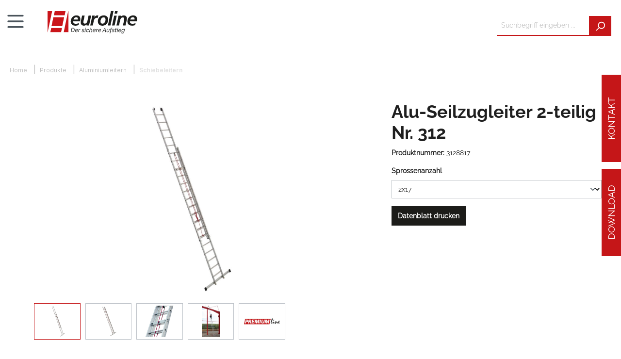

--- FILE ---
content_type: text/html; charset=UTF-8
request_url: https://www.euroline-leitern.de/alu-seilzugleiter-2-teilig-nr.-312/3128817
body_size: 17166
content:

<!DOCTYPE html>

<html lang="de-DE"
      itemscope="itemscope"
      itemtype="https://schema.org/WebPage">

                            
    <head>
                                    <meta charset="utf-8">
            
                            <meta name="viewport"
                      content="width=device-width, initial-scale=1, shrink-to-fit=no">
            
                            <meta name="author"
                      content="">
                <meta name="robots"
                      content="index,follow">
                <meta name="revisit-after"
                      content="15 days">
                <meta name="keywords"
                      content="">
                <meta name="description"
                      content="Für Arbeiten in luftiger Höhe - Besonders Dachdecker, Elektriker und Hausmeister verwenden sie gerne an hohen GebäudenMit dem langen Seil kann die Leiter einfach und schnell mit wenigen Handgriffen hochgezogen werden Sprossen mit 32 mm waagerechter Auftr…">
            
                <meta property="og:type"
          content="product">
    <meta property="og:site_name"
          content="euroline-leitern.de">
    <meta property="og:url"
          content="https://www.euroline-leitern.de/alu-seilzugleiter-2-teilig-nr.-312/3128817">
    <meta property="og:title"
          content="Alu-Seilzugleiter 2-teilig Nr. 312 | 2x17 | 3128817">

    <meta property="og:description"
          content="Für Arbeiten in luftiger Höhe - Besonders Dachdecker, Elektriker und Hausmeister verwenden sie gerne an hohen GebäudenMit dem langen Seil kann die Leiter einfach und schnell mit wenigen Handgriffen hochgezogen werden Sprossen mit 32 mm waagerechter Auftr…">
    <meta property="og:image"
          content="">

            <meta property="product:brand"
              content="euroline GmbH">
    
        
    <meta name="twitter:card"
          content="product">
    <meta name="twitter:site"
          content="euroline-leitern.de">
    <meta name="twitter:title"
          content="Alu-Seilzugleiter 2-teilig Nr. 312 | 2x17 | 3128817">
    <meta name="twitter:description"
          content="Für Arbeiten in luftiger Höhe - Besonders Dachdecker, Elektriker und Hausmeister verwenden sie gerne an hohen GebäudenMit dem langen Seil kann die Leiter einfach und schnell mit wenigen Handgriffen hochgezogen werden Sprossen mit 32 mm waagerechter Auftr…">
    <meta name="twitter:image"
          content="">

                            <meta itemprop="copyrightHolder"
                      content="euroline-leitern.de">
                <meta itemprop="copyrightYear"
                      content="">
                <meta itemprop="isFamilyFriendly"
                      content="false">
                <meta itemprop="image"
                      content="https://www.euroline-leitern.de/media/db/1a/1b/1690276723/euroline_logo_rgb.svg">
            
                                                
                    <link rel="shortcut icon"
                  href="https://www.euroline-leitern.de/media/19/45/79/1721905964/favicon.ico">
        
                                <link rel="apple-touch-icon"
                  sizes="180x180"
                  href="https://www.euroline-leitern.de/media/76/f1/g0/1721906137/apple-touch-icon.png">
                    
            
    
    <link rel="canonical" href="https://www.euroline-leitern.de/alu-seilzugleiter-2-teilig-nr.-312/3128817">

                    <title itemprop="name">Alu-Seilzugleiter 2-teilig Nr. 312 | 2x17 | 3128817</title>
        
                                                                            <link rel="stylesheet"
                      href="https://www.euroline-leitern.de/theme/128f120f2582a4ccf649a361206eb3a5/css/all.css?1752588004">
                                    

    
            <link rel="stylesheet" href="https://www.euroline-leitern.de/bundles/moorlfoundation/storefront/css/animate.css?1752587993">
    
    
            <style>
            :root {
                --moorl-advanced-search-width: 600px;
            }
        </style>
    
                            <script>
        window.features = {"V6_5_0_0":true,"v6.5.0.0":true,"V6_6_0_0":false,"v6.6.0.0":false,"V6_7_0_0":false,"v6.7.0.0":false,"VUE3":false,"vue3":false,"JOIN_FILTER":false,"join.filter":false,"MEDIA_PATH":false,"media.path":false,"ES_MULTILINGUAL_INDEX":false,"es.multilingual.index":false,"STOCK_HANDLING":false,"stock.handling":false,"ASYNC_THEME_COMPILATION":false,"async.theme.compilation":false};
    </script>
        

    
    <script>
        let configValue = 140;
        window.stickyHeaderScrollPosition = 140;
    </script>

                    
    <meta charset="UTF-8">                                                

            <script  type="text/javascript">
        window.ga4CustomUrl = '';
    </script>
    
            

                                                                                <script  type="text/javascript">
                window.ga4RemarketingEnabled = false;
                window.googleAnalyticsEnabled = false;
                window.googleAdsEnabled = false;
                window.ga4AdvancedAdsEnabled = false;
                window.ga4Enabled = false;
                window.googleTagEnabled = false;


                                window.ga4CookieConfig = 'keine';
                
                                window.ga4cookieListener = false;
                                                 window.generateLeadValue = '1';
                                        window.ga4Currency = 'EUR';
                                window.transationIdMethod= "hashedOrderId";
                            </script>
                            <script  type="text/javascript">
                    window.ga4TagId = 'GTM-MCPZFJTP';
                    window.dataLayer = window.dataLayer || [];
                    window.googleTagEnabled = true;
                    window.ga4Enabled = true;
                    window.ga4controllerName = 'product';
                    window.ga4controllerAction = 'index';
                    window.ga4activeNavigationId = '0b5f67ad1ccb427a9a14bd93b537ff7b';
                    window.ga4activeNavigationName = 'Schiebeleitern';
                    window.ga4affiliation = 'euroline-leitern.de';
                    window.ga4salesChannelName = 'euroline-leitern.de';
                    window.ga4salesChannelId = '5b2c40b73c21439a896fb746766af2b1';
                                        window.ga4enableUserId = false;
                                                            window.ga4upCoupon = false;
                                                            window.ga4gpCoupon = false;
                    


                </script>
            
                            <script  type="text/javascript">
                    window.googleAnalyticsEnabled = true;
                </script>
                    

                                    <script  type="text/javascript">
                    window.ga4UserLoggedIn = false;
                    if(localStorage.getItem("loginSent")) localStorage.removeItem("loginSent")
                </script>
            
                            <script  type="text/javascript">
                                        window.ga4RemarketingEnabled = true;
                                        window.googleAdsEnabled = true;
                                        window.ga4AdvancedAdsEnabled = true;
                                                            window.adsValueNetto= false;
                                                            window.transationIdMethod= "hashedOrderId";
                                    </script>

                                                        <script  type="text/javascript">
                if (window.googleAdsEnabled !== true && window.googleAnalyticsEnabled !== true) {
                    window.ga4Enabled = false;
                }
            </script>
            
            
    
        <script                 type="text/javascript">
            window.ga4Product = {};
        </script>

        
        
            
                        
                                        
            
                                                                            
            
                                                                                                            <script                     type="text/javascript">
                window.ga4Product['018ad0925a9c73a7ac4324b3da60846b'] = {};
                window.ga4Product['018ad0925a9c73a7ac4324b3da60846b']['item_brand'] = 'euroline GmbH';
                window.ga4Product['018ad0925a9c73a7ac4324b3da60846b']['item_name'] = 'Alu-Seilzugleiter 2-teilig Nr. 312';
                window.ga4Product['018ad0925a9c73a7ac4324b3da60846b']['minPurchase'] = '1';
                window.ga4Product['018ad0925a9c73a7ac4324b3da60846b']['shopware_id'] = '018ad0925a9c73a7ac4324b3da60846b';
                window.ga4Product['018ad0925a9c73a7ac4324b3da60846b']['item_id'] = '3128817';
                window.ga4Product['018ad0925a9c73a7ac4324b3da60846b']['realPrice'] = '0';
                window.ga4Product['018ad0925a9c73a7ac4324b3da60846b']['item_startPrice'] = '0';
                window.ga4Product['018ad0925a9c73a7ac4324b3da60846b']['item_hasGraduatedPrice'] = '';
                                window.ga4Product['018ad0925a9c73a7ac4324b3da60846b']['item_list_id'] = 'product';
                window.ga4Product['018ad0925a9c73a7ac4324b3da60846b']['item_list_name'] = 'product';
                                window.ga4Product['018ad0925a9c73a7ac4324b3da60846b']['taxRate'] = '19';
                window.ga4Product['018ad0925a9c73a7ac4324b3da60846b']['cheapest'] = '0';
                window.ga4Product['018ad0925a9c73a7ac4324b3da60846b']['currency'] = 'EUR';
                window.ga4Product['018ad0925a9c73a7ac4324b3da60846b']['item_variant'] = 'Sprossenanzahl 2x17 ';
                                                                                                window.ga4Product['018ad0925a9c73a7ac4324b3da60846b']['item_category'] = 'Euroline';
                                                                                                    window.ga4Product['018ad0925a9c73a7ac4324b3da60846b']['item_category2'] = 'Schiebeleitern';
                                                                                                    window.ga4Product['018ad0925a9c73a7ac4324b3da60846b']['item_category3'] = 'Aluminiumleitern';
                                                                                                    window.ga4Product['018ad0925a9c73a7ac4324b3da60846b']['item_category4'] = 'Produkte';
                                                                                        </script>
        
            
                        
                                        
            
            
            
                                                                                                            <script                     type="text/javascript">
                window.ga4Product['95493ae670b44586a1b404a66907163d'] = {};
                window.ga4Product['95493ae670b44586a1b404a66907163d']['item_brand'] = 'euroline GmbH';
                window.ga4Product['95493ae670b44586a1b404a66907163d']['item_name'] = 'Leitersicherung für Dachgepäckträger (1 Paar)';
                window.ga4Product['95493ae670b44586a1b404a66907163d']['minPurchase'] = '1';
                window.ga4Product['95493ae670b44586a1b404a66907163d']['shopware_id'] = '95493ae670b44586a1b404a66907163d';
                window.ga4Product['95493ae670b44586a1b404a66907163d']['item_id'] = '4990019';
                window.ga4Product['95493ae670b44586a1b404a66907163d']['realPrice'] = '0';
                window.ga4Product['95493ae670b44586a1b404a66907163d']['item_startPrice'] = '0';
                window.ga4Product['95493ae670b44586a1b404a66907163d']['item_hasGraduatedPrice'] = '';
                                window.ga4Product['95493ae670b44586a1b404a66907163d']['item_list_id'] = 'product';
                window.ga4Product['95493ae670b44586a1b404a66907163d']['item_list_name'] = 'product';
                                window.ga4Product['95493ae670b44586a1b404a66907163d']['taxRate'] = '19';
                window.ga4Product['95493ae670b44586a1b404a66907163d']['cheapest'] = '0';
                window.ga4Product['95493ae670b44586a1b404a66907163d']['currency'] = 'EUR';
                window.ga4Product['95493ae670b44586a1b404a66907163d']['item_variant'] = '';
                                                                                                window.ga4Product['95493ae670b44586a1b404a66907163d']['item_category'] = 'Euroline';
                                                                                                    window.ga4Product['95493ae670b44586a1b404a66907163d']['item_category2'] = 'Aluminiumleitern';
                                                                                                    window.ga4Product['95493ae670b44586a1b404a66907163d']['item_category3'] = 'Produkte';
                                                                                                    window.ga4Product['95493ae670b44586a1b404a66907163d']['item_category4'] = 'Sonderausstattung, Zubehör und Ersatzteile';
                                                                                                    window.ga4Product['95493ae670b44586a1b404a66907163d']['item_category5'] = 'Zubehör, Ersatzteile, Sonderausstattung';
                                                                                        </script>
        
            
                        
                                        
            
            
            
                                                                                                            <script                     type="text/javascript">
                window.ga4Product['2c2395c0f51b443eb50f3926ee9031ff'] = {};
                window.ga4Product['2c2395c0f51b443eb50f3926ee9031ff']['item_brand'] = 'euroline GmbH';
                window.ga4Product['2c2395c0f51b443eb50f3926ee9031ff']['item_name'] = 'Dachrinnenhalter';
                window.ga4Product['2c2395c0f51b443eb50f3926ee9031ff']['minPurchase'] = '1';
                window.ga4Product['2c2395c0f51b443eb50f3926ee9031ff']['shopware_id'] = '2c2395c0f51b443eb50f3926ee9031ff';
                window.ga4Product['2c2395c0f51b443eb50f3926ee9031ff']['item_id'] = '4990001';
                window.ga4Product['2c2395c0f51b443eb50f3926ee9031ff']['realPrice'] = '0';
                window.ga4Product['2c2395c0f51b443eb50f3926ee9031ff']['item_startPrice'] = '0';
                window.ga4Product['2c2395c0f51b443eb50f3926ee9031ff']['item_hasGraduatedPrice'] = '';
                                window.ga4Product['2c2395c0f51b443eb50f3926ee9031ff']['item_list_id'] = 'product';
                window.ga4Product['2c2395c0f51b443eb50f3926ee9031ff']['item_list_name'] = 'product';
                                window.ga4Product['2c2395c0f51b443eb50f3926ee9031ff']['taxRate'] = '19';
                window.ga4Product['2c2395c0f51b443eb50f3926ee9031ff']['cheapest'] = '0';
                window.ga4Product['2c2395c0f51b443eb50f3926ee9031ff']['currency'] = 'EUR';
                window.ga4Product['2c2395c0f51b443eb50f3926ee9031ff']['item_variant'] = '';
                                                                                                window.ga4Product['2c2395c0f51b443eb50f3926ee9031ff']['item_category'] = 'Euroline';
                                                                                                    window.ga4Product['2c2395c0f51b443eb50f3926ee9031ff']['item_category2'] = 'Aluminiumleitern';
                                                                                                    window.ga4Product['2c2395c0f51b443eb50f3926ee9031ff']['item_category3'] = 'Produkte';
                                                                                                    window.ga4Product['2c2395c0f51b443eb50f3926ee9031ff']['item_category4'] = 'Sonderausstattung, Zubehör und Ersatzteile';
                                                                                                    window.ga4Product['2c2395c0f51b443eb50f3926ee9031ff']['item_category5'] = 'Zubehör, Ersatzteile, Sonderausstattung';
                                                                                                    window.ga4Product['2c2395c0f51b443eb50f3926ee9031ff']['item_category6'] = 'euroline Produkte mit BG Förderung / Prämie';
                                                                                                    window.ga4Product['2c2395c0f51b443eb50f3926ee9031ff']['item_category7'] = 'Zubehör für Leitern';
                                                                                        </script>
        
            
                        
                                        
            
            
            
                                                                                                            <script                     type="text/javascript">
                window.ga4Product['113ff7074aee4e67a5b4d6a28ae89b3b'] = {};
                window.ga4Product['113ff7074aee4e67a5b4d6a28ae89b3b']['item_brand'] = 'euroline GmbH';
                window.ga4Product['113ff7074aee4e67a5b4d6a28ae89b3b']['item_name'] = 'Einhängepodest für Sprossenleitern';
                window.ga4Product['113ff7074aee4e67a5b4d6a28ae89b3b']['minPurchase'] = '1';
                window.ga4Product['113ff7074aee4e67a5b4d6a28ae89b3b']['shopware_id'] = '113ff7074aee4e67a5b4d6a28ae89b3b';
                window.ga4Product['113ff7074aee4e67a5b4d6a28ae89b3b']['item_id'] = '4991043';
                window.ga4Product['113ff7074aee4e67a5b4d6a28ae89b3b']['realPrice'] = '0';
                window.ga4Product['113ff7074aee4e67a5b4d6a28ae89b3b']['item_startPrice'] = '0';
                window.ga4Product['113ff7074aee4e67a5b4d6a28ae89b3b']['item_hasGraduatedPrice'] = '';
                                window.ga4Product['113ff7074aee4e67a5b4d6a28ae89b3b']['item_list_id'] = 'product';
                window.ga4Product['113ff7074aee4e67a5b4d6a28ae89b3b']['item_list_name'] = 'product';
                                window.ga4Product['113ff7074aee4e67a5b4d6a28ae89b3b']['taxRate'] = '19';
                window.ga4Product['113ff7074aee4e67a5b4d6a28ae89b3b']['cheapest'] = '0';
                window.ga4Product['113ff7074aee4e67a5b4d6a28ae89b3b']['currency'] = 'EUR';
                window.ga4Product['113ff7074aee4e67a5b4d6a28ae89b3b']['item_variant'] = '';
                                                                                                window.ga4Product['113ff7074aee4e67a5b4d6a28ae89b3b']['item_category'] = 'Euroline';
                                                                                                    window.ga4Product['113ff7074aee4e67a5b4d6a28ae89b3b']['item_category2'] = 'Aluminiumleitern';
                                                                                                    window.ga4Product['113ff7074aee4e67a5b4d6a28ae89b3b']['item_category3'] = 'Produkte';
                                                                                                    window.ga4Product['113ff7074aee4e67a5b4d6a28ae89b3b']['item_category4'] = 'Sonderausstattung, Zubehör und Ersatzteile';
                                                                                                    window.ga4Product['113ff7074aee4e67a5b4d6a28ae89b3b']['item_category5'] = 'Zubehör, Ersatzteile, Sonderausstattung';
                                                                                        </script>
        
            
                        
                                        
            
            
            
                                                                                                            <script                     type="text/javascript">
                window.ga4Product['e445e588886a44d18ad42c087699dd52'] = {};
                window.ga4Product['e445e588886a44d18ad42c087699dd52']['item_brand'] = 'euroline GmbH';
                window.ga4Product['e445e588886a44d18ad42c087699dd52']['item_name'] = 'Eimerhaken';
                window.ga4Product['e445e588886a44d18ad42c087699dd52']['minPurchase'] = '1';
                window.ga4Product['e445e588886a44d18ad42c087699dd52']['shopware_id'] = 'e445e588886a44d18ad42c087699dd52';
                window.ga4Product['e445e588886a44d18ad42c087699dd52']['item_id'] = '4990008';
                window.ga4Product['e445e588886a44d18ad42c087699dd52']['realPrice'] = '0';
                window.ga4Product['e445e588886a44d18ad42c087699dd52']['item_startPrice'] = '0';
                window.ga4Product['e445e588886a44d18ad42c087699dd52']['item_hasGraduatedPrice'] = '';
                                window.ga4Product['e445e588886a44d18ad42c087699dd52']['item_list_id'] = 'product';
                window.ga4Product['e445e588886a44d18ad42c087699dd52']['item_list_name'] = 'product';
                                window.ga4Product['e445e588886a44d18ad42c087699dd52']['taxRate'] = '19';
                window.ga4Product['e445e588886a44d18ad42c087699dd52']['cheapest'] = '0';
                window.ga4Product['e445e588886a44d18ad42c087699dd52']['currency'] = 'EUR';
                window.ga4Product['e445e588886a44d18ad42c087699dd52']['item_variant'] = '';
                                                                                                window.ga4Product['e445e588886a44d18ad42c087699dd52']['item_category'] = 'Euroline';
                                                                                                    window.ga4Product['e445e588886a44d18ad42c087699dd52']['item_category2'] = 'Aluminiumleitern';
                                                                                                    window.ga4Product['e445e588886a44d18ad42c087699dd52']['item_category3'] = 'Produkte';
                                                                                                    window.ga4Product['e445e588886a44d18ad42c087699dd52']['item_category4'] = 'Sonderausstattung, Zubehör und Ersatzteile';
                                                                                                    window.ga4Product['e445e588886a44d18ad42c087699dd52']['item_category5'] = 'Zubehör, Ersatzteile, Sonderausstattung';
                                                                                        </script>
            



         
                        
        
                    
            
    

                            
            
                
        
                                <script>
                window.activeNavigationId = '0b5f67ad1ccb427a9a14bd93b537ff7b';
                window.router = {
                    'frontend.cart.offcanvas': '/checkout/offcanvas',
                    'frontend.cookie.offcanvas': '/cookie/offcanvas',
                    'frontend.checkout.finish.page': '/checkout/finish',
                    'frontend.checkout.info': '/widgets/checkout/info',
                    'frontend.menu.offcanvas': '/widgets/menu/offcanvas',
                    'frontend.cms.page': '/widgets/cms',
                    'frontend.cms.navigation.page': '/widgets/cms/navigation',
                    'frontend.account.addressbook': '/widgets/account/address-book',
                    'frontend.country.country-data': '/country/country-state-data',
                    'frontend.app-system.generate-token': '/app-system/Placeholder/generate-token',
                    };
                window.salesChannelId = '5b2c40b73c21439a896fb746766af2b1';
            </script>
        
                                <script>
                
                window.breakpoints = {"xs":0,"sm":576,"md":768,"lg":992,"xl":1200};
            </script>
        
        
                        
                            <script>
                window.themeAssetsPublicPath = 'https://www.euroline-leitern.de/theme/80fd9470e1044430af3256e5828f325c/assets/';
            </script>
        
                                                                                                <script type="text/javascript" src="https://www.euroline-leitern.de/theme/128f120f2582a4ccf649a361206eb3a5/js/all.js?1752588004" defer></script>
                                                            </head>

    <body class="is-ctl-product is-act-index">

                                        <noscript class="noscript-main">
                
    <div role="alert"
         class="alert alert-info alert-has-icon">
                                                                        
                                                                                                                                                                    <span class="icon icon-info">
                        <svg xmlns="http://www.w3.org/2000/svg" xmlns:xlink="http://www.w3.org/1999/xlink" width="24" height="24" viewBox="0 0 24 24"><defs><path d="M12 7c.5523 0 1 .4477 1 1s-.4477 1-1 1-1-.4477-1-1 .4477-1 1-1zm1 9c0 .5523-.4477 1-1 1s-1-.4477-1-1v-5c0-.5523.4477-1 1-1s1 .4477 1 1v5zm11-4c0 6.6274-5.3726 12-12 12S0 18.6274 0 12 5.3726 0 12 0s12 5.3726 12 12zM12 2C6.4772 2 2 6.4772 2 12s4.4772 10 10 10 10-4.4772 10-10S17.5228 2 12 2z" id="icons-default-info" /></defs><use xlink:href="#icons-default-info" fill="#758CA3" fill-rule="evenodd" /></svg>
        </span>
    
                                                        
                                    
                    <div class="alert-content-container">
                                                    
                                    <div class="alert-content">
                                                    Um unseren Shop in vollem Umfang nutzen zu können, empfehlen wir Ihnen Javascript in Ihrem Browser zu aktivieren.
                                            </div>
                
                                                                </div>
            </div>
            </noscript>
        

            <div class="wbn-sticky-header-wrapper">
                <header class="header-main">
                    <div class="container" id="mainNavigation" data-flyout-menu="true">
                            <!DOCTYPE html PUBLIC "-//W3C//DTD HTML 4.0 Transitional//EN" "http://www.w3.org/TR/REC-html40/loose.dtd">
<html><body><div class="top-bar d-none d-lg-block">
        <nav class="top-bar-nav">
            
                
    
        
                                                                                                        
                <div id="SwpGoogleTranslate" data-swp-google-translate="true" data-use-default-cookie-consent="true">
            <div id="google_translate_element"></div>

            <script async type="text/javascript">
                function googleTranslateElementInit() {
                    new google.translate.TranslateElement({
                        pageLanguage: 'de-DE',
                        includedLanguages: 'en,fr',
                        layout: google.translate.TranslateElement.InlineLayout.SIMPLE,
                    }, 'google_translate_element');
                }
            </script>
        </div>

    
    
                                    
                

                                                </nav>
    </div>

    </body></html>

    
        <div class="row align-items-end header-row">
                    <div class="d-none d-xxl-block col-auto col-xxl-auto header-logo-col">
                    <div class="header-logo-main">
                    <a class="header-logo-main-link"
               href="/"
               title="Zur Startseite gehen">
                                    <picture class="header-logo-picture">
                                                                                        <source srcset="https://www.euroline-leitern.de/media/11/00/c2/1690276740/euroline_logo_responsive_rgb.svg"
                                        media="(min-width: 768px) and (max-width: 991px)">
                                                    
                                                                                    <source srcset="https://www.euroline-leitern.de/media/11/00/c2/1690276740/euroline_logo_responsive_rgb.svg"
                                        media="(max-width: 767px)">
                                                    
                                                                                    <img src="https://www.euroline-leitern.de/media/db/1a/1b/1690276723/euroline_logo_rgb.svg"
                                     alt="Zur Startseite gehen"
                                     class="img-fluid header-logo-main-img">
                                                                        </picture>
                            </a>
            </div>
            </div>
        
                    <div class="nav-main col d-none d-xxl-block">
                                        <div class="main-navigation"
         id="mainNavigation"
         data-flyout-menu="true">
                    <div class="container">
                                    <nav class="nav main-navigation-menu"
                        itemscope="itemscope"
                        itemtype="http://schema.org/SiteNavigationElement">
                        
                        
                                                    
                                                                                            
                                                                                                            <a class="nav-link main-navigation-link"
                                           href="https://www.euroline-leitern.de/alu-sonderkonstruktionen/"
                                           itemprop="url"
                                           data-flyout-menu-trigger="537aac7aa2a84e67b94515a83757d922"                                                                                      title="Alu-Sonderkonstruktionen">
                                            <div class="main-navigation-link-text">
                                                <span itemprop="name">Alu-Sonderkonstruktionen</span>
                                            </div>
                                        </a>
                                                                                                                                                                
                                                                                                            <a class="nav-link main-navigation-link active"
                                           href="https://www.euroline-leitern.de/produkte/"
                                           itemprop="url"
                                           data-flyout-menu-trigger="77b959cf66de4c1590c7f9b7da3982f3"                                                                                      title="Produkte">
                                            <div class="main-navigation-link-text">
                                                <span itemprop="name">Produkte</span>
                                            </div>
                                        </a>
                                                                                                                                                                
                                                                                                            <a class="nav-link main-navigation-link"
                                           href="https://www.euroline-leitern.de/service/"
                                           itemprop="url"
                                           data-flyout-menu-trigger="092ec078cbdb4bd7889757619de25465"                                                                                      title="Service">
                                            <div class="main-navigation-link-text">
                                                <span itemprop="name">Service</span>
                                            </div>
                                        </a>
                                                                                                                                                                
                                                                                                            <a class="nav-link main-navigation-link"
                                           href="https://www.euroline-leitern.de/unternehmen/"
                                           itemprop="url"
                                           data-flyout-menu-trigger="7cfe4c1ab9c94d05bb747735da3d3c17"                                                                                      title="Unternehmen">
                                            <div class="main-navigation-link-text">
                                                <span itemprop="name">Unternehmen</span>
                                            </div>
                                        </a>
                                                                                                                                                                
                                                                                                            <a class="nav-link main-navigation-link"
                                           href="https://www.euroline-leitern.de/news/"
                                           itemprop="url"
                                                                                                                                 title="NEWS">
                                            <div class="main-navigation-link-text">
                                                <span itemprop="name">NEWS</span>
                                            </div>
                                        </a>
                                                                                                                                            </nav>
                            </div>
        
            </div>
                            </div>

            <div class="desktop-search col-lg-auto order-2 order-lg-2 header-search-col">
                
    <div class="collapse"
         id="searchCollapse">
        <div class="header-search">
                            <form action="/search"
                      method="get"
                                                                      data-search-form="true"
                                                                  data-search-widget-options='{&quot;searchWidgetMinChars&quot;:2}'
                      data-url="/suggest?search="
                      class="header-search-form">
                                            <div class="input-group">
                                                            <input type="search"
                                       name="search"
                                       class="form-control header-search-input"
                                       autocomplete="off"
                                       autocapitalize="off"
                                       placeholder="Suchbegriff eingeben ..."
                                       aria-label="Suchbegriff eingeben ..."
                                       value=""
                                >
                            
                                                            <button type="submit"
                                        class="btn header-search-btn"
                                        aria-label="Suchen">
                                    <span class="header-search-icon">
                                                                                                                                                        <span class="icon icon-search">
                        <svg xmlns="http://www.w3.org/2000/svg" xmlns:xlink="http://www.w3.org/1999/xlink" width="24" height="24" viewBox="0 0 24 24"><defs><path d="M10.0944 16.3199 4.707 21.707c-.3905.3905-1.0237.3905-1.4142 0-.3905-.3905-.3905-1.0237 0-1.4142L8.68 14.9056C7.6271 13.551 7 11.8487 7 10c0-4.4183 3.5817-8 8-8s8 3.5817 8 8-3.5817 8-8 8c-1.8487 0-3.551-.627-4.9056-1.6801zM15 16c3.3137 0 6-2.6863 6-6s-2.6863-6-6-6-6 2.6863-6 6 2.6863 6 6 6z" id="icons-default-search" /></defs><use xlink:href="#icons-default-search" fill="#758CA3" fill-rule="evenodd" /></svg>
        </span>
    
                                        </span>
                                </button>
                                                    </div>
                                    </form>
                    </div>
    </div>
            </div>
        
                    <div class="col-12 order-1 col-lg col-xxl-auto order-xxl-1 header-actions-col">
                <div class="row g-0">
                                            <div class="col-auto d-flex d-xxl-none menu-col">
                            <div class="menu-button">
                                                                    <button
                                            class="btn nav-main-toggle-btn header-actions-btn"
                                            type="button"
                                                                                                                                        data-offcanvas-menu="true"
                                                                                        aria-label="Menü"
                                    >
                                                                                                                                                                                                    <span class="icon icon-stack">
                        <svg xmlns="http://www.w3.org/2000/svg" xmlns:xlink="http://www.w3.org/1999/xlink" width="24" height="24" viewBox="0 0 24 24"><defs><path d="M3 13c-.5523 0-1-.4477-1-1s.4477-1 1-1h18c.5523 0 1 .4477 1 1s-.4477 1-1 1H3zm0-7c-.5523 0-1-.4477-1-1s.4477-1 1-1h18c.5523 0 1 .4477 1 1s-.4477 1-1 1H3zm0 14c-.5523 0-1-.4477-1-1s.4477-1 1-1h18c.5523 0 1 .4477 1 1s-.4477 1-1 1H3z" id="icons-default-stack" /></defs><use xlink:href="#icons-default-stack" fill="#758CA3" fill-rule="evenodd" /></svg>
        </span>
    
                                                                                </button>
                                                            </div>
                        </div>
                                        <div class="col d-xxl-none header-logo-col">
                            <div class="header-logo-main">
                    <a class="header-logo-main-link"
               href="/"
               title="Zur Startseite gehen">
                                    <picture class="header-logo-picture">
                                                                                        <source srcset="https://www.euroline-leitern.de/media/11/00/c2/1690276740/euroline_logo_responsive_rgb.svg"
                                        media="(min-width: 768px) and (max-width: 991px)">
                                                    
                                                                                    <source srcset="https://www.euroline-leitern.de/media/11/00/c2/1690276740/euroline_logo_responsive_rgb.svg"
                                        media="(max-width: 767px)">
                                                    
                                                                                    <img src="https://www.euroline-leitern.de/media/db/1a/1b/1690276723/euroline_logo_rgb.svg"
                                     alt="Zur Startseite gehen"
                                     class="img-fluid header-logo-main-img">
                                                                        </picture>
                            </a>
            </div>
                    </div>
                                            <div class="tablet-search col-auto d-lg-none">
                            <div class="search-toggle">
                                <button class="btn header-actions-btn search-toggle-btn js-search-toggle-btn collapsed"
                                        type="button"
                                        data-bs-toggle="collapse"
                                        data-bs-target="#searchCollapse"
                                        aria-expanded="false"
                                        aria-controls="searchCollapse"
                                        aria-label="Suchen">
                                                                                                                                                    <span class="icon icon-search">
                        <svg xmlns="http://www.w3.org/2000/svg" xmlns:xlink="http://www.w3.org/1999/xlink" width="24" height="24" viewBox="0 0 24 24"><use xlink:href="#icons-default-search" fill="#758CA3" fill-rule="evenodd" /></svg>
        </span>
    
                                    </button>
                            </div>
                        </div>
                    
                </div>
            </div>
            </div>
                                                                                                                                                                                                                                                                                                                            
                                                <div class="navigation-flyouts">
                                                                                                                                                                <div class="navigation-flyout"
                                             data-flyout-menu-id="537aac7aa2a84e67b94515a83757d922">
                                            <div class="container">
                                                                                                                
            <div class="row navigation-flyout-content">
                <div class="flyout-padding flyout-width col">
        <div class="navigation-flyout-categories">
                                
                    
    
    <div class="row navigation-flyout-categories is-level-0">
                                            
                <div class="col-3 navigation-flyout-col">
                    
                                        
            
                            <a class="nav-item nav-link navigation-flyout-link is-level-0"
                   href="https://www.euroline-leitern.de/alu-sonderkonstruktionen/schienenfahrzeuge/"
                   itemprop="url"
                                      title="Schienenfahrzeuge">
                    <span itemprop="name">Schienenfahrzeuge</span>
                </a>
                    
                                        
        
    
    <div class="navigation-flyout-categories is-level-1">
            </div>
                        </div>
                                            
                <div class="col-3 navigation-flyout-col">
                    
                                        
            
                            <a class="nav-item nav-link navigation-flyout-link is-level-0"
                   href="https://www.euroline-leitern.de/alu-sonderkonstruktionen/nutzfahrzeuge/"
                   itemprop="url"
                                      title="Nutzfahrzeuge">
                    <span itemprop="name">Nutzfahrzeuge</span>
                </a>
                    
                                        
        
    
    <div class="navigation-flyout-categories is-level-1">
            </div>
                        </div>
                                            
                <div class="col-3 navigation-flyout-col">
                    
                                        
            
                            <a class="nav-item nav-link navigation-flyout-link is-level-0"
                   href="https://www.euroline-leitern.de/alu-sonderkonstruktionen/luftfahrt/"
                   itemprop="url"
                                      title="Luftfahrt">
                    <span itemprop="name">Luftfahrt</span>
                </a>
                    
                                        
        
    
    <div class="navigation-flyout-categories is-level-1">
            </div>
                        </div>
                                            
                <div class="col-3 navigation-flyout-col">
                    
                                        
            
                            <a class="nav-item nav-link navigation-flyout-link is-level-0"
                   href="https://www.euroline-leitern.de/alu-sonderkonstruktionen/industrie/"
                   itemprop="url"
                                      title="Industrie">
                    <span itemprop="name">Industrie</span>
                </a>
                    
                                        
        
    
    <div class="navigation-flyout-categories is-level-1">
            </div>
                        </div>
                                            
                <div class="col-3 navigation-flyout-col">
                    
                                        
            
                            <a class="nav-item nav-link navigation-flyout-link is-level-0"
                   href="https://www.euroline-leitern.de/alu-sonderkonstruktionen/militaer/"
                   itemprop="url"
                                      title="Militär">
                    <span itemprop="name">Militär</span>
                </a>
                    
                                        
        
    
    <div class="navigation-flyout-categories is-level-1">
            </div>
                        </div>
                                            
                <div class="col-3 navigation-flyout-col">
                    
            
            
                            <a class="nav-item nav-link navigation-flyout-link is-level-0"
                   href="https://www.euroline-leitern.de/alu-sonderkonstruktionen/unsere-referenzen-vorgehensweise/"
                   itemprop="url"
                                      title="Unsere Referenzen &amp; Vorgehensweise">
                    <span itemprop="name">Unsere Referenzen &amp; Vorgehensweise</span>
                </a>
                    
                                        
        
    
    <div class="navigation-flyout-categories is-level-1">
            </div>
                        </div>
            </div>
                    </div>
    </div>

                        </div>
                                                                                                </div>
                                        </div>
                                                                                                                                                                                                            <div class="navigation-flyout"
                                             data-flyout-menu-id="77b959cf66de4c1590c7f9b7da3982f3">
                                            <div class="container">
                                                                                                                
            <div class="row navigation-flyout-content">
                <div class="flyout-padding flyout-width col">
        <div class="navigation-flyout-categories">
                                
                    
    
    <div class="row navigation-flyout-categories is-level-0">
                                            
                <div class="col-3 navigation-flyout-col">
                    
                                        
            
                            <a class="nav-item nav-link navigation-flyout-link is-level-0 active"
                   href="https://www.euroline-leitern.de/produkte/aluminiumleitern/"
                   itemprop="url"
                                      title="Aluminiumleitern">
                    <span itemprop="name">Aluminiumleitern</span>
                </a>
                    
                                        
        
    
    <div class="navigation-flyout-categories is-level-1">
                                            
                <div class="navigation-flyout-col">
                    
                                        
            
                            <a class="nav-item nav-link navigation-flyout-link is-level-1 active"
                   href="https://www.euroline-leitern.de/produkte/aluminiumleitern/schiebeleitern/"
                   itemprop="url"
                                      title="Schiebeleitern">
                    <span itemprop="name">Schiebeleitern</span>
                </a>
                    
                                        
        
    
    <div class="navigation-flyout-categories is-level-2">
            </div>
                        </div>
            </div>
                        </div>
                                            
                <div class="col-3 navigation-flyout-col">
                    
                                        
            
                            <a class="nav-item nav-link navigation-flyout-link is-level-0"
                   href="https://www.euroline-leitern.de/produkte/anstiege/"
                   itemprop="url"
                                      title="Anstiege">
                    <span itemprop="name">Anstiege</span>
                </a>
                    
                                        
        
    
    <div class="navigation-flyout-categories is-level-1">
            </div>
                        </div>
                                            
                <div class="col-3 navigation-flyout-col">
                    
                                        
            
                            <a class="nav-item nav-link navigation-flyout-link is-level-0"
                   href="https://www.euroline-leitern.de/produkte/boecke-und-bohlen/"
                   itemprop="url"
                                      title="Böcke und Bohlen">
                    <span itemprop="name">Böcke und Bohlen</span>
                </a>
                    
                                        
        
    
    <div class="navigation-flyout-categories is-level-1">
            </div>
                        </div>
                                            
                <div class="col-3 navigation-flyout-col">
                    
                                        
            
                            <a class="nav-item nav-link navigation-flyout-link is-level-0"
                   href="https://www.euroline-leitern.de/produkte/dach-absturzsicherung-fuer-schraegdaecher/"
                   itemprop="url"
                                      title="Dach - Absturzsicherung für Schrägdächer">
                    <span itemprop="name">Dach - Absturzsicherung für Schrägdächer</span>
                </a>
                    
                                        
        
    
    <div class="navigation-flyout-categories is-level-1">
            </div>
                        </div>
                                            
                <div class="col-3 navigation-flyout-col">
                    
                                        
            
                            <a class="nav-item nav-link navigation-flyout-link is-level-0"
                   href="https://www.euroline-leitern.de/produkte/dachleitern-aus-holz-und-aluminium/"
                   itemprop="url"
                                      title="Dachleitern aus Holz und Aluminium">
                    <span itemprop="name">Dachleitern aus Holz und Aluminium</span>
                </a>
                    
                                        
        
    
    <div class="navigation-flyout-categories is-level-1">
            </div>
                        </div>
                                            
                <div class="col-3 navigation-flyout-col">
                    
            
            
                            <a class="nav-item nav-link navigation-flyout-link is-level-0"
                   href="https://www.euroline-leitern.de/produkte/euroline-produkte-mit-bg-foerderung-praemie/"
                   itemprop="url"
                                      title="euroline Produkte mit BG Förderung / Prämie">
                    <span itemprop="name">euroline Produkte mit BG Förderung / Prämie</span>
                </a>
                    
                                        
        
    
    <div class="navigation-flyout-categories is-level-1">
            </div>
                        </div>
                                            
                <div class="col-3 navigation-flyout-col">
                    
                                        
            
                            <a class="nav-item nav-link navigation-flyout-link is-level-0"
                   href="https://www.euroline-leitern.de/produkte/gerueste/"
                   itemprop="url"
                                      title="Gerüste">
                    <span itemprop="name">Gerüste</span>
                </a>
                    
                                        
        
    
    <div class="navigation-flyout-categories is-level-1">
            </div>
                        </div>
                                            
                <div class="col-3 navigation-flyout-col">
                    
                                        
            
                            <a class="nav-item nav-link navigation-flyout-link is-level-0"
                   href="https://www.euroline-leitern.de/produkte/holzleitern/"
                   itemprop="url"
                                      title="Holzleitern">
                    <span itemprop="name">Holzleitern</span>
                </a>
                    
                                        
        
    
    <div class="navigation-flyout-categories is-level-1">
            </div>
                        </div>
                                            
                <div class="col-3 navigation-flyout-col">
                    
                                        
            
                            <a class="nav-item nav-link navigation-flyout-link is-level-0"
                   href="https://www.euroline-leitern.de/produkte/plattformleitern-und-fahrbare-podeste/"
                   itemprop="url"
                                      title="Plattformleitern und fahrbare Podeste">
                    <span itemprop="name">Plattformleitern und fahrbare Podeste</span>
                </a>
                    
                                        
        
    
    <div class="navigation-flyout-categories is-level-1">
            </div>
                        </div>
                                            
                <div class="col-3 navigation-flyout-col">
                    
                                        
            
                            <a class="nav-item nav-link navigation-flyout-link is-level-0"
                   href="https://www.euroline-leitern.de/produkte/podesttreppen/"
                   itemprop="url"
                                      title="Podesttreppen">
                    <span itemprop="name">Podesttreppen</span>
                </a>
                    
                                        
        
    
    <div class="navigation-flyout-categories is-level-1">
            </div>
                        </div>
                                            
                <div class="col-3 navigation-flyout-col">
                    
                                        
            
                            <a class="nav-item nav-link navigation-flyout-link is-level-0"
                   href="https://www.euroline-leitern.de/produkte/steigleitern-und-steigleiteranlagen/"
                   itemprop="url"
                                      title="Steigleitern und Steigleiteranlagen">
                    <span itemprop="name">Steigleitern und Steigleiteranlagen</span>
                </a>
                    
                                        
        
    
    <div class="navigation-flyout-categories is-level-1">
            </div>
                        </div>
                                            
                <div class="col-3 navigation-flyout-col">
                    
                                        
            
                            <a class="nav-item nav-link navigation-flyout-link is-level-0"
                   href="https://www.euroline-leitern.de/produkte/tankwagenleiter/"
                   itemprop="url"
                                      title="Tankwagenleiter">
                    <span itemprop="name">Tankwagenleiter</span>
                </a>
                    
                                        
        
    
    <div class="navigation-flyout-categories is-level-1">
            </div>
                        </div>
                                            
                <div class="col-3 navigation-flyout-col">
                    
                                        
            
                            <a class="nav-item nav-link navigation-flyout-link is-level-0"
                   href="https://www.euroline-leitern.de/produkte/tapeziertische/"
                   itemprop="url"
                                      title="Tapeziertische">
                    <span itemprop="name">Tapeziertische</span>
                </a>
                    
                                        
        
    
    <div class="navigation-flyout-categories is-level-1">
            </div>
                        </div>
                                            
                <div class="col-3 navigation-flyout-col">
                    
                                        
            
                            <a class="nav-item nav-link navigation-flyout-link is-level-0"
                   href="https://www.euroline-leitern.de/produkte/treppen/"
                   itemprop="url"
                                      title="Treppen">
                    <span itemprop="name">Treppen</span>
                </a>
                    
                                        
        
    
    <div class="navigation-flyout-categories is-level-1">
            </div>
                        </div>
                                            
                <div class="col-3 navigation-flyout-col">
                    
                                        
            
                            <a class="nav-item nav-link navigation-flyout-link is-level-0"
                   href="https://www.euroline-leitern.de/produkte/ueberstiege/"
                   itemprop="url"
                                      title="Überstiege">
                    <span itemprop="name">Überstiege</span>
                </a>
                    
                                        
        
    
    <div class="navigation-flyout-categories is-level-1">
            </div>
                        </div>
                                            
                <div class="col-3 navigation-flyout-col">
                    
                                        
            
                            <a class="nav-item nav-link navigation-flyout-link is-level-0"
                   href="https://www.euroline-leitern.de/produkte/wartungsbuehnen/"
                   itemprop="url"
                                      title="Wartungsbühnen">
                    <span itemprop="name">Wartungsbühnen</span>
                </a>
                    
                                        
        
    
    <div class="navigation-flyout-categories is-level-1">
            </div>
                        </div>
                                            
                <div class="col-3 navigation-flyout-col">
                    
                                        
            
                            <a class="nav-item nav-link navigation-flyout-link is-level-0"
                   href="https://www.euroline-leitern.de/produkte/zubehoer-ersatzteile-sonderausstattung/"
                   itemprop="url"
                                      title="Zubehör, Ersatzteile, Sonderausstattung">
                    <span itemprop="name">Zubehör, Ersatzteile, Sonderausstattung</span>
                </a>
                    
                                        
        
    
    <div class="navigation-flyout-categories is-level-1">
            </div>
                        </div>
            </div>
                    </div>
    </div>

                        </div>
                                                                                                </div>
                                        </div>
                                                                                                                                                                                                            <div class="navigation-flyout"
                                             data-flyout-menu-id="092ec078cbdb4bd7889757619de25465">
                                            <div class="container">
                                                                                                                
            <div class="row navigation-flyout-content">
                <div class="flyout-padding flyout-width col">
        <div class="navigation-flyout-categories">
                                
                    
    
    <div class="row navigation-flyout-categories is-level-0">
                                            
                <div class="col-3 navigation-flyout-col">
                    
            
            
                            <a class="nav-item nav-link navigation-flyout-link is-level-0"
                   href="https://www.euroline-leitern.de/service/seminare/"
                   itemprop="url"
                                      title="Seminare">
                    <span itemprop="name">Seminare</span>
                </a>
                    
                                        
        
    
    <div class="navigation-flyout-categories is-level-1">
            </div>
                        </div>
                                            
                <div class="col-3 navigation-flyout-col">
                    
                                        
            
                            <a class="nav-item nav-link navigation-flyout-link is-level-0"
                   href="https://www.euroline-leitern.de/service/downloads/"
                   itemprop="url"
                                      title="Downloads">
                    <span itemprop="name">Downloads</span>
                </a>
                    
                                        
        
    
    <div class="navigation-flyout-categories is-level-1">
            </div>
                        </div>
            </div>
                    </div>
    </div>

                        </div>
                                                                                                </div>
                                        </div>
                                                                                                                                                                                                            <div class="navigation-flyout"
                                             data-flyout-menu-id="7cfe4c1ab9c94d05bb747735da3d3c17">
                                            <div class="container">
                                                                                                                
            <div class="row navigation-flyout-content">
                <div class="flyout-padding flyout-width col">
        <div class="navigation-flyout-categories">
                                
                    
    
    <div class="row navigation-flyout-categories is-level-0">
                                            
                <div class="col-3 navigation-flyout-col">
                    
                                        
            
                            <a class="nav-item nav-link navigation-flyout-link is-level-0"
                   href="https://www.euroline-leitern.de/unternehmen/unsere-offenen-stellen/"
                   itemprop="url"
                                      title="Unsere offenen Stellen">
                    <span itemprop="name">Unsere offenen Stellen</span>
                </a>
                    
                                        
        
    
    <div class="navigation-flyout-categories is-level-1">
            </div>
                        </div>
                                            
                <div class="col-3 navigation-flyout-col">
                    
                                                                            
                                        
                            <a class="nav-item nav-link navigation-flyout-link is-level-0"
                   href="/Unternehmen/#nav-locations"
                   itemprop="url"
                                      title="Unsere Standorte">
                    <span itemprop="name">Unsere Standorte</span>
                </a>
                    
                                        
        
    
    <div class="navigation-flyout-categories is-level-1">
            </div>
                        </div>
                                            
                <div class="col-3 navigation-flyout-col">
                    
                                        
            
                            <a class="nav-item nav-link navigation-flyout-link is-level-0"
                   href="https://www.euroline-leitern.de/unternehmen/unser-team/"
                   itemprop="url"
                                      title="Unser Team">
                    <span itemprop="name">Unser Team</span>
                </a>
                    
                                        
        
    
    <div class="navigation-flyout-categories is-level-1">
            </div>
                        </div>
            </div>
                    </div>
    </div>

                        </div>
                                                                                                </div>
                                        </div>
                                                                                                                                                                                                        </div>
                                        </div>
            </header>
        

                        <div class="nav-main">
                    </div>
            </div>
        
    </div>

                                    <div class="d-none js-navigation-offcanvas-initial-content">
                                            

        
            <div class="offcanvas-header">
                            <button class="btn btn-light offcanvas-close js-offcanvas-close">
                                                                                                                                                            <span class="icon icon-x icon-sm">
                        <svg xmlns="http://www.w3.org/2000/svg" xmlns:xlink="http://www.w3.org/1999/xlink" width="24" height="24" viewBox="0 0 24 24"><defs><path d="m10.5858 12-7.293-7.2929c-.3904-.3905-.3904-1.0237 0-1.4142.3906-.3905 1.0238-.3905 1.4143 0L12 10.5858l7.2929-7.293c.3905-.3904 1.0237-.3904 1.4142 0 .3905.3906.3905 1.0238 0 1.4143L13.4142 12l7.293 7.2929c.3904.3905.3904 1.0237 0 1.4142-.3906.3905-1.0238.3905-1.4143 0L12 13.4142l-7.2929 7.293c-.3905.3904-1.0237.3904-1.4142 0-.3905-.3906-.3905-1.0238 0-1.4143L10.5858 12z" id="icons-default-x" /></defs><use xlink:href="#icons-default-x" fill="#758CA3" fill-rule="evenodd" /></svg>
        </span>
    
                        
                                            Menü schließen
                                    </button>
                    </div>
    
            <div class="offcanvas-body">
                        <nav class="nav navigation-offcanvas-actions">
                                
                        </nav>
        
    <div class="navigation-offcanvas-container js-navigation-offcanvas">
        <div class="navigation-offcanvas-overlay-content js-navigation-offcanvas-overlay-content">
            

                    
<a class="nav-item nav-link is-back-link navigation-offcanvas-link js-navigation-offcanvas-link"
   href="/widgets/menu/offcanvas?navigationId=19ca405790ff4f07aac8c599d4317868"
   itemprop="url"
   title="Zurück">
            <span class="navigation-offcanvas-link-icon js-navigation-offcanvas-loading-icon">
                                                                                                                                            <span class="icon icon-arrow-medium-left icon-sm">
                        <svg xmlns="http://www.w3.org/2000/svg" xmlns:xlink="http://www.w3.org/1999/xlink" width="16" height="16" viewBox="0 0 16 16"><defs><path id="icons-solid-arrow-medium-left" d="M4.7071 5.2929c-.3905-.3905-1.0237-.3905-1.4142 0-.3905.3905-.3905 1.0237 0 1.4142l4 4c.3905.3905 1.0237.3905 1.4142 0l4-4c.3905-.3905.3905-1.0237 0-1.4142-.3905-.3905-1.0237-.3905-1.4142 0L8 8.5858l-3.2929-3.293z" /></defs><use transform="matrix(0 -1 -1 0 16 16)" xlink:href="#icons-solid-arrow-medium-left" fill="#758CA3" fill-rule="evenodd" /></svg>
        </span>
    
                        </span>

        <span itemprop="name">
            Zurück
        </span>
    </a>
            
            <ul class="list-unstyled navigation-offcanvas-list">
                                    <li class="navigation-offcanvas-list-item">
            <a class="nav-item nav-link navigation-offcanvas-link is-current-category"
           href="https://www.euroline-leitern.de/produkte/aluminiumleitern/schiebeleitern/"
           itemprop="url"
                      title="Schiebeleitern">
                            <span itemprop="name">
                    Schiebeleitern anzeigen
                </span>
                    </a>
    </li>
                
                                            </ul>

            <div class="btn-offcanvas-container">
                <a href="/service/downloads/"
                   class="item">Download</a>
                <a href="/information/kontakt/"
                   class="item">Kontakt</a>
            </div>
        </div>
    </div>
        </div>
                                        </div>
                    
                <div class="d-none" data-wbn-adapt-cookiescript-embedded="true"></div>
    <!DOCTYPE html PUBLIC "-//W3C//DTD HTML 4.0 Transitional//EN" "http://www.w3.org/TR/REC-html40/loose.dtd">
<html><head>            <main class="content-main">
                    <div class="flashbags container">
                            </div>
        
            <div class="container-main">
                                                <div class="breadcrumb cms-breadcrumb container">
                                        
        
                    <nav aria-label="breadcrumb">
                    <ol class="breadcrumb" itemscope itemtype="https://schema.org/BreadcrumbList">

        <li class="breadcrumb-item" itemprop="itemListElement" itemscope itemtype="https://schema.org/ListItem">
            <a href="/" class="breadcrumb-link" title="Startseite" itemprop="item">
                <link itemprop="url" href="/">
                <span class="breadcrumb-title" itemprop="name">Home</span>
            </a>
            <meta itemprop="position" content="1">
        </li>

                                
                <li class="breadcrumb-item" itemprop="itemListElement" itemscope itemtype="https://schema.org/ListItem">
                    <a href="https://www.euroline-leitern.de/produkte/" class="breadcrumb-link" title="Produkte" itemprop="item">

            <link itemprop="url" href="https://www.euroline-leitern.de/produkte/">
            <span class="breadcrumb-title" itemprop="name">Produkte</span>
            </a>
        
        <meta itemprop="position" content="2">
    </li>

                                
                <li class="breadcrumb-item" itemprop="itemListElement" itemscope itemtype="https://schema.org/ListItem">
                    <a href="https://www.euroline-leitern.de/produkte/aluminiumleitern/" class="breadcrumb-link" title="Aluminiumleitern" itemprop="item">

            <link itemprop="url" href="https://www.euroline-leitern.de/produkte/aluminiumleitern/">
            <span class="breadcrumb-title" itemprop="name">Aluminiumleitern</span>
            </a>
        
        <meta itemprop="position" content="3">
    </li>

                                
                <li class="breadcrumb-item d-none d-md-block" aria-current="page" itemprop="itemListElement" itemscope itemtype="https://schema.org/ListItem">
                    <a href="https://www.euroline-leitern.de/produkte/aluminiumleitern/schiebeleitern/" class="breadcrumb-link is-active" title="Schiebeleitern" itemprop="item">

            <link itemprop="url" href="https://www.euroline-leitern.de/produkte/aluminiumleitern/schiebeleitern/">
            <span class="breadcrumb-title" itemprop="name">Schiebeleitern</span>
            </a>
        
        <meta itemprop="position" content="4">
    </li>

            </ol>
            </nav>
                            </div>
            
    
                                            <div class="cms-page" itemscope itemtype="https://schema.org/Product">
                                                <div class="cms-sections">
                                            
            
            
            
                                        
                                    
                    
    <div class="cms-section  pos-0 cms-section-default" style="">

                            <div class="cms-section-default boxed">
        
                                
            
                
                
    
    
    
    
            
    
                
            
    <div class="cms-block  pos-0 cms-block-product-heading" style="">
                            
                    <div class="cms-block-container" style="padding: 0 20px 0 20px;">

                                    <div class="cms-block-container-row row cms-row ">
                                            </div>
                            </div>
            </div>

                        
                                
            
                
                
    
    
    
    
            
    
                
            
    <div class="cms-block  pos-1 cms-block-gallery-buybox" style="">
                            
                    <div class="cms-block-container" style="padding: 20px 20px 20px 20px;">

                                    <div class="cms-block-container-row row cms-row ">
                                
                
                    
            <div class="col-12 d-lg-none">
                <div class="preHeadline"></div>

    <h1 class="product-detail-name" itemprop="name">Alu-Seilzugleiter 2-teilig Nr. 312</h1>

            <div class="product-detail-ordernumber-container">
                            <span class="product-detail-ordernumber-label">
                    Produktnummer:
                </span>
            
                            <meta itemprop="productID" content="018ad0925a9c73a7ac4324b3da60846b">
                <span class="product-detail-ordernumber" itemprop="sku">
                    3128817
                </span>
                    </div>
    
        </div>
    
    <div class="col-lg-7 product-detail-media" data-cms-element-id="0392b50acc224456b26f2268326cfce6">
                                    
                                                                                                                    
                                                                                                    
                
        
            
    
    
                
    
    <div class="cms-element-image-gallery">
            
    
    
                        <div class="row gallery-slider-row is-loading js-gallery-zoom-modal-container" data-magnifier-options='{"keepAspectRatioOnZoom":false}' data-gallery-slider="true" data-gallery-slider-options='{"slider":{"navPosition":"bottom","speed":500,"gutter":15,"controls":false,"autoHeight":false,"startIndex":1},"thumbnailSlider":{"items":6,"slideBy":5,"controls":true,"startIndex":1,"responsive":{"xs":{"enabled":false,"controls":false},"sm":{"enabled":false,"controls":false}}}}'>

                                                    <div class="gallery-slider-col col-12 order-1">
                                                                <div class="base-slider gallery-slider">
                                                                                                                                                                                                                            <div class="gallery-slider-container" data-gallery-slider-container="true">
                                                                                                                                                                                        <div class="gallery-slider-item-container">
        <div class="gallery-slider-item is-contain js-magnifier-container" style="min-height: 400px">
            
                                        
                                        
                                
                        
                        
    
    
    
        
                
        
                
                    
            <img src="https://www.euroline-leitern.de/media/9b/02/5c/1695717372/3128817_seilzugleiter_ausgeschoben.jpg" srcset="https://www.euroline-leitern.de/thumbnail/9b/02/5c/1695717372/3128817_seilzugleiter_ausgeschoben_280x280.jpg 280w, https://www.euroline-leitern.de/thumbnail/9b/02/5c/1695717372/3128817_seilzugleiter_ausgeschoben_1280x1280.jpg 1280w, https://www.euroline-leitern.de/thumbnail/9b/02/5c/1695717372/3128817_seilzugleiter_ausgeschoben_600x600.jpg 600w, https://www.euroline-leitern.de/thumbnail/9b/02/5c/1695717372/3128817_seilzugleiter_ausgeschoben_800x800.jpg 800w, https://www.euroline-leitern.de/thumbnail/9b/02/5c/1695717372/3128817_seilzugleiter_ausgeschoben_1920x1920.jpg 1920w" sizes="(min-width: 1200px) 1920px, (min-width: 992px) 1280px, (min-width: 768px) 800px, (min-width: 576px) 600px, (min-width: 0px) 600px, 34vw" class="img-fluid gallery-slider-image" loading="lazy" data-full-image="https://www.euroline-leitern.de/media/9b/02/5c/1695717372/3128817_seilzugleiter_ausgeschoben.jpg" data-object-fit="contain" itemprop="image">
            </div>
    </div>
                                                                                                                                <div class="gallery-slider-item-container">
        <div class="gallery-slider-item is-contain js-magnifier-container" style="min-height: 400px">
            
                                        
                                        
                                
                        
                        
    
    
    
        
                
        
                
                    
            <img src="https://www.euroline-leitern.de/media/3f/7b/90/1695717372/3128817_seilzugleiter.jpg" srcset="https://www.euroline-leitern.de/thumbnail/3f/7b/90/1695717372/3128817_seilzugleiter_280x280.jpg 280w, https://www.euroline-leitern.de/thumbnail/3f/7b/90/1695717372/3128817_seilzugleiter_1280x1280.jpg 1280w, https://www.euroline-leitern.de/thumbnail/3f/7b/90/1695717372/3128817_seilzugleiter_600x600.jpg 600w, https://www.euroline-leitern.de/thumbnail/3f/7b/90/1695717372/3128817_seilzugleiter_800x800.jpg 800w, https://www.euroline-leitern.de/thumbnail/3f/7b/90/1695717372/3128817_seilzugleiter_1920x1920.jpg 1920w" sizes="(min-width: 1200px) 1920px, (min-width: 992px) 1280px, (min-width: 768px) 800px, (min-width: 576px) 600px, (min-width: 0px) 600px, 34vw" class="img-fluid gallery-slider-image" loading="lazy" data-full-image="https://www.euroline-leitern.de/media/3f/7b/90/1695717372/3128817_seilzugleiter.jpg" data-object-fit="contain" itemprop="image">
            </div>
    </div>
                                                                                                                                <div class="gallery-slider-item-container">
        <div class="gallery-slider-item is-contain js-magnifier-container" style="min-height: 400px">
            
                                        
                                        
                                
                        
                        
    
    
    
        
                
        
                
                    
            <img src="https://www.euroline-leitern.de/media/c3/a5/92/1695715455/312%20Alu-Seilzugleiter%202-teilig%20Detail.jpg" srcset="https://www.euroline-leitern.de/thumbnail/c3/a5/92/1695715455/312%20Alu-Seilzugleiter%202-teilig%20Detail_280x280.jpg 280w, https://www.euroline-leitern.de/thumbnail/c3/a5/92/1695715455/312%20Alu-Seilzugleiter%202-teilig%20Detail_1280x1280.jpg 1280w, https://www.euroline-leitern.de/thumbnail/c3/a5/92/1695715455/312%20Alu-Seilzugleiter%202-teilig%20Detail_600x600.jpg 600w, https://www.euroline-leitern.de/thumbnail/c3/a5/92/1695715455/312%20Alu-Seilzugleiter%202-teilig%20Detail_800x800.jpg 800w, https://www.euroline-leitern.de/thumbnail/c3/a5/92/1695715455/312%20Alu-Seilzugleiter%202-teilig%20Detail_1920x1920.jpg 1920w" sizes="(min-width: 1200px) 1920px, (min-width: 992px) 1280px, (min-width: 768px) 800px, (min-width: 576px) 600px, (min-width: 0px) 600px, 34vw" class="img-fluid gallery-slider-image" loading="lazy" data-full-image="https://www.euroline-leitern.de/media/c3/a5/92/1695715455/312 Alu-Seilzugleiter 2-teilig Detail.jpg" data-object-fit="contain" itemprop="image">
            </div>
    </div>
                                                                                                                                <div class="gallery-slider-item-container">
        <div class="gallery-slider-item is-contain js-magnifier-container" style="min-height: 400px">
            
                                        
                                        
                                
                        
                        
    
    
    
        
                
        
                
                    
            <img src="https://www.euroline-leitern.de/media/98/a2/a3/1695715455/312%20Alu-Seilzugleiter%202-teilig.jpg" srcset="https://www.euroline-leitern.de/thumbnail/98/a2/a3/1695715455/312%20Alu-Seilzugleiter%202-teilig_280x280.jpg 280w, https://www.euroline-leitern.de/thumbnail/98/a2/a3/1695715455/312%20Alu-Seilzugleiter%202-teilig_1280x1280.jpg 1280w, https://www.euroline-leitern.de/thumbnail/98/a2/a3/1695715455/312%20Alu-Seilzugleiter%202-teilig_600x600.jpg 600w, https://www.euroline-leitern.de/thumbnail/98/a2/a3/1695715455/312%20Alu-Seilzugleiter%202-teilig_800x800.jpg 800w, https://www.euroline-leitern.de/thumbnail/98/a2/a3/1695715455/312%20Alu-Seilzugleiter%202-teilig_1920x1920.jpg 1920w" sizes="(min-width: 1200px) 1920px, (min-width: 992px) 1280px, (min-width: 768px) 800px, (min-width: 576px) 600px, (min-width: 0px) 600px, 34vw" class="img-fluid gallery-slider-image" loading="lazy" data-full-image="https://www.euroline-leitern.de/media/98/a2/a3/1695715455/312 Alu-Seilzugleiter 2-teilig.jpg" data-object-fit="contain" itemprop="image">
            </div>
    </div>
                                                                                                                                <div class="gallery-slider-item-container">
        <div class="gallery-slider-item is-contain js-magnifier-container" style="min-height: 400px">
            
                                        
                                        
                                
                        
                        
    
    
    
        
                
        
                
                    
            <img src="https://www.euroline-leitern.de/media/ba/17/b0/1694595917/premium_line_web.jpg" srcset="https://www.euroline-leitern.de/thumbnail/ba/17/b0/1694595917/premium_line_web_280x280.jpg 280w, https://www.euroline-leitern.de/thumbnail/ba/17/b0/1694595917/premium_line_web_1280x1280.jpg 1280w, https://www.euroline-leitern.de/thumbnail/ba/17/b0/1694595917/premium_line_web_600x600.jpg 600w, https://www.euroline-leitern.de/thumbnail/ba/17/b0/1694595917/premium_line_web_800x800.jpg 800w, https://www.euroline-leitern.de/thumbnail/ba/17/b0/1694595917/premium_line_web_1920x1920.jpg 1920w" sizes="(min-width: 1200px) 1920px, (min-width: 992px) 1280px, (min-width: 768px) 800px, (min-width: 576px) 600px, (min-width: 0px) 600px, 34vw" class="img-fluid gallery-slider-image" loading="lazy" data-full-image="https://www.euroline-leitern.de/media/ba/17/b0/1694595917/premium_line_web.jpg" data-object-fit="contain" itemprop="image">
            </div>
    </div>
                                                                                                                                                                        </div>
                                                
                                                                                                                                                                                                                                                                            
                                                                                                                                                </div>
                            </div>
                        
                                                                                    <div class="gallery-slider-thumbnails-col col-12 order-2 is-underneath">
                                    <div class="gallery-slider-thumbnails-container is-underneath">
                                                                                    <div class="gallery-slider-thumbnails is-underneath" data-gallery-slider-thumbnails="true">
                                                                                                                                                                                                                        <div class="gallery-slider-thumbnails-item">
                                                                                                                                    <div class="gallery-slider-thumbnails-item-inner">
                                                                        
                                                                                                                                                                                                                            
                                                                                                                                                                                                                                                                                                                                
                        
                        
    
    
    
                    
                
        
                
                    
            <img src="https://www.euroline-leitern.de/media/9b/02/5c/1695717372/3128817_seilzugleiter_ausgeschoben.jpg" srcset="https://www.euroline-leitern.de/thumbnail/9b/02/5c/1695717372/3128817_seilzugleiter_ausgeschoben_280x280.jpg 280w, https://www.euroline-leitern.de/thumbnail/9b/02/5c/1695717372/3128817_seilzugleiter_ausgeschoben_1280x1280.jpg 1280w, https://www.euroline-leitern.de/thumbnail/9b/02/5c/1695717372/3128817_seilzugleiter_ausgeschoben_600x600.jpg 600w, https://www.euroline-leitern.de/thumbnail/9b/02/5c/1695717372/3128817_seilzugleiter_ausgeschoben_800x800.jpg 800w, https://www.euroline-leitern.de/thumbnail/9b/02/5c/1695717372/3128817_seilzugleiter_ausgeschoben_1920x1920.jpg 1920w" sizes="200px" class="gallery-slider-thumbnails-image" itemprop="image" loading="eager">
                                                                                                                                                                                                                            </div>
                                                                                                                            </div>
                                                                                                                                                                                                                                <div class="gallery-slider-thumbnails-item">
                                                                                                                                    <div class="gallery-slider-thumbnails-item-inner">
                                                                        
                                                                                                                                                                                                                            
                                                                                                                                                                                                                                                                                                                                
                        
                        
    
    
    
                    
                
        
                
                    
            <img src="https://www.euroline-leitern.de/media/3f/7b/90/1695717372/3128817_seilzugleiter.jpg" srcset="https://www.euroline-leitern.de/thumbnail/3f/7b/90/1695717372/3128817_seilzugleiter_280x280.jpg 280w, https://www.euroline-leitern.de/thumbnail/3f/7b/90/1695717372/3128817_seilzugleiter_1280x1280.jpg 1280w, https://www.euroline-leitern.de/thumbnail/3f/7b/90/1695717372/3128817_seilzugleiter_600x600.jpg 600w, https://www.euroline-leitern.de/thumbnail/3f/7b/90/1695717372/3128817_seilzugleiter_800x800.jpg 800w, https://www.euroline-leitern.de/thumbnail/3f/7b/90/1695717372/3128817_seilzugleiter_1920x1920.jpg 1920w" sizes="200px" class="gallery-slider-thumbnails-image" itemprop="image" loading="eager">
                                                                                                                                                                                                                            </div>
                                                                                                                            </div>
                                                                                                                                                                                                                                <div class="gallery-slider-thumbnails-item">
                                                                                                                                    <div class="gallery-slider-thumbnails-item-inner">
                                                                        
                                                                                                                                                                                                                            
                                                                                                                                                                                                                                                                                                                                
                        
                        
    
    
    
                    
                
        
                
                    
            <img src="https://www.euroline-leitern.de/media/c3/a5/92/1695715455/312%20Alu-Seilzugleiter%202-teilig%20Detail.jpg" srcset="https://www.euroline-leitern.de/thumbnail/c3/a5/92/1695715455/312%20Alu-Seilzugleiter%202-teilig%20Detail_280x280.jpg 280w, https://www.euroline-leitern.de/thumbnail/c3/a5/92/1695715455/312%20Alu-Seilzugleiter%202-teilig%20Detail_1280x1280.jpg 1280w, https://www.euroline-leitern.de/thumbnail/c3/a5/92/1695715455/312%20Alu-Seilzugleiter%202-teilig%20Detail_600x600.jpg 600w, https://www.euroline-leitern.de/thumbnail/c3/a5/92/1695715455/312%20Alu-Seilzugleiter%202-teilig%20Detail_800x800.jpg 800w, https://www.euroline-leitern.de/thumbnail/c3/a5/92/1695715455/312%20Alu-Seilzugleiter%202-teilig%20Detail_1920x1920.jpg 1920w" sizes="200px" class="gallery-slider-thumbnails-image" itemprop="image" loading="eager">
                                                                                                                                                                                                                            </div>
                                                                                                                            </div>
                                                                                                                                                                                                                                <div class="gallery-slider-thumbnails-item">
                                                                                                                                    <div class="gallery-slider-thumbnails-item-inner">
                                                                        
                                                                                                                                                                                                                            
                                                                                                                                                                                                                                                                                                                                
                        
                        
    
    
    
                    
                
        
                
                    
            <img src="https://www.euroline-leitern.de/media/98/a2/a3/1695715455/312%20Alu-Seilzugleiter%202-teilig.jpg" srcset="https://www.euroline-leitern.de/thumbnail/98/a2/a3/1695715455/312%20Alu-Seilzugleiter%202-teilig_280x280.jpg 280w, https://www.euroline-leitern.de/thumbnail/98/a2/a3/1695715455/312%20Alu-Seilzugleiter%202-teilig_1280x1280.jpg 1280w, https://www.euroline-leitern.de/thumbnail/98/a2/a3/1695715455/312%20Alu-Seilzugleiter%202-teilig_600x600.jpg 600w, https://www.euroline-leitern.de/thumbnail/98/a2/a3/1695715455/312%20Alu-Seilzugleiter%202-teilig_800x800.jpg 800w, https://www.euroline-leitern.de/thumbnail/98/a2/a3/1695715455/312%20Alu-Seilzugleiter%202-teilig_1920x1920.jpg 1920w" sizes="200px" class="gallery-slider-thumbnails-image" itemprop="image" loading="eager">
                                                                                                                                                                                                                            </div>
                                                                                                                            </div>
                                                                                                                                                                                                                                <div class="gallery-slider-thumbnails-item">
                                                                                                                                    <div class="gallery-slider-thumbnails-item-inner">
                                                                        
                                                                                                                                                                                                                            
                                                                                                                                                                                                                                                                                                                                
                        
                        
    
    
    
                    
                
        
                
                    
            <img src="https://www.euroline-leitern.de/media/ba/17/b0/1694595917/premium_line_web.jpg" srcset="https://www.euroline-leitern.de/thumbnail/ba/17/b0/1694595917/premium_line_web_280x280.jpg 280w, https://www.euroline-leitern.de/thumbnail/ba/17/b0/1694595917/premium_line_web_1280x1280.jpg 1280w, https://www.euroline-leitern.de/thumbnail/ba/17/b0/1694595917/premium_line_web_600x600.jpg 600w, https://www.euroline-leitern.de/thumbnail/ba/17/b0/1694595917/premium_line_web_800x800.jpg 800w, https://www.euroline-leitern.de/thumbnail/ba/17/b0/1694595917/premium_line_web_1920x1920.jpg 1920w" sizes="200px" class="gallery-slider-thumbnails-image" itemprop="image" loading="eager">
                                                                                                                                                                                                                            </div>
                                                                                                                            </div>
                                                                                                                                                                                                        </div>
                                        
                                                                                    <div data-thumbnail-slider-controls="true" class="gallery-slider-thumbnails-controls">
                                                                                                    <button class="base-slider-controls-prev gallery-slider-thumbnails-controls-prev">
                                                                                                                                                                                                                                    <span class="icon icon-arrow-head-left">
                        <svg xmlns="http://www.w3.org/2000/svg" xmlns:xlink="http://www.w3.org/1999/xlink" width="24" height="24" viewbox="0 0 24 24"><defs><path id="icons-default-arrow-head-left" d="m12.5 7.9142 10.2929 10.293c.3905.3904 1.0237.3904 1.4142 0 .3905-.3906.3905-1.0238 0-1.4143l-11-11c-.3905-.3905-1.0237-.3905-1.4142 0l-11 11c-.3905.3905-.3905 1.0237 0 1.4142.3905.3905 1.0237.3905 1.4142 0L12.5 7.9142z"></path></defs><use transform="matrix(0 1 1 0 .5 -.5)" xlink:href="#icons-default-arrow-head-left" fill="#758CA3" fill-rule="evenodd"></use></svg>
        </span>
    
                                                                                                                </button>
                                                
                                                                                                    <button class="base-slider-controls-next gallery-slider-thumbnails-controls-next">
                                                                                                                                                                                                                                    <span class="icon icon-arrow-head-right">
                        <svg xmlns="http://www.w3.org/2000/svg" xmlns:xlink="http://www.w3.org/1999/xlink" width="24" height="24" viewbox="0 0 24 24"><defs><path id="icons-default-arrow-head-right" d="m11.5 7.9142 10.2929 10.293c.3905.3904 1.0237.3904 1.4142 0 .3905-.3906.3905-1.0238 0-1.4143l-11-11c-.3905-.3905-1.0237-.3905-1.4142 0l-11 11c-.3905.3905-.3905 1.0237 0 1.4142.3905.3905 1.0237.3905 1.4142 0L11.5 7.9142z"></path></defs><use transform="rotate(90 11.5 12)" xlink:href="#icons-default-arrow-head-right" fill="#758CA3" fill-rule="evenodd"></use></svg>
        </span>
    
                                                                                                                </button>
                                                                                            </div>
                                                                            </div>
                                </div>
                                                    
                                                                                                </div>
                

        </div>

                                </div>

        
    
    
            <div class="col-lg-5 product-detail-buy" data-cms-element-id="a2b0684e3f3541d9b5367dec538486aa">
                            <div class="d-none d-lg-block">
                        <div class="preHeadline"></div>

    <h1 class="product-detail-name" itemprop="name">Alu-Seilzugleiter 2-teilig Nr. 312</h1>

            <div class="product-detail-ordernumber-container">
                            <span class="product-detail-ordernumber-label">
                    Produktnummer:
                </span>
            
                            <meta itemprop="productID" content="018ad0925a9c73a7ac4324b3da60846b">
                <span class="product-detail-ordernumber" itemprop="sku">
                    3128817
                </span>
                    </div>
    
                </div>

                                    
    
            <div class="cms-element-buy-box" data-buy-box="true" data-buy-box-options='{"elementId":"a2b0684e3f3541d9b5367dec538486aa"}'>

                                                    <div class="product-detail-buy-a2b0684e3f3541d9b5367dec538486aa js-magnifier-zoom-image-container">
                                                        <div itemprop="brand" itemtype="https://schema.org/Brand" itemscope>
                        <meta itemprop="name" content="euroline GmbH">
                    </div>
                            
                                                <meta itemprop="gtin13" content="4003311321174">
                            
                                        
                                        
                                        
                                        
                                        
                            <meta itemprop="releaseDate" content="2026-02-03">
                    
                    <div itemprop="offers" itemscope itemtype="http://schema.org/Offer">
                                                            <meta itemprop="url" content="https://www.euroline-leitern.de/alu-seilzugleiter-2-teilig-nr.-312/3128817">
                    
                                                                
                                            <meta itemprop="priceCurrency" content="EUR">
                    
                            
                            
                                                                
                                            
                                                            <div class="product-detail-configurator-container">
                                <div class="product-detail-configurator">
                            
                    <form data-variant-switch="true" data-variant-switch-options='{"url":"https:\/\/www.euroline-leitern.de\/detail\/0b8e67e35076466f836c7bad87ba3d13\/switch","pageType":"product_detail"}'>
                                                                <div class="product-detail-configurator-group">
                                <label class="product-detail-configurator-group-title" for="a3118d530ec847b4a67dceb56015cf1f">
                            Sprossenanzahl
                    </label>
                    <select name="a3118d530ec847b4a67dceb56015cf1f" id="a3118d530ec847b4a67dceb56015cf1f" class="form-select product-detail-configurator-select-input">
                
                    
                    
                                            <option value="1c0de4e1b11b4ca9aa41f225c3251470">
                            2x15
                        </option>
                                    
                    
                    
                                            <option value="279664afebd344ca8fa27cfe66943bf0">
                            2x16
                        </option>
                                    
                    
                                                                
                                            <option value="9ec5a1acd6024f7cbdbc20dade9f9767" selected>
                            2x17
                        </option>
                                    
                    
                    
                                            <option value="b422de94477f4dab9d89e0099d1f87fd">
                            2x18
                        </option>
                                    
                    
                    
                                            <option value="784852b136b441ef850aa87ea4a639d2">
                            2x20
                        </option>
                                    
                    
                    
                                            <option value="51a978e1afe14807b585b89797e3bd23">
                            2x22
                        </option>
                                    
                    
                    
                                            <option value="90608cd403034ae7bc05383b06e1ca91">
                            2x24
                        </option>
                                    
                    
                    
                                            <option value="58194e3875884c49ad96656fe40a5128">
                            2x26
                        </option>
                                                </select>
                        </div>
                                                </form>
            </div>
                        </div>
                                    
                                                         

                  </div>
        
        
                                        <div class="product-detail-ordernumber-container">
                            
                                            </div>
                    

        <div class="row gx-2">
                    <div class="col-auto">
                <a onclick="window.print();" href="javascript:void(0);" class="btn btn-print btn-secondary">Datenblatt
                    drucken</a>
            </div>
        
            </div>
    </div>
                                    </div>
                
                    </div>
    
                    </div>
                            </div>
            </div>

                        
                                
            
                
                
    
    
    
    
            
    
                
            
    <div class="cms-block  pos-2 cms-block-product-description-reviews" style="">
                            
                    <div class="cms-block-container" style="padding: 20px 20px 20px 20px;">

                                    <div class="cms-block-container-row row cms-row ">
                            
    <div class="col-12" data-cms-element-id="255589fe7da84f22983edca1a1ef6395">
                                
        
                
    
                                            
            <div class="product-detail-tabs cms-element-product-description-reviews">
                            <div class="card card-tabs">
                                            <div class="cms-card-header card-header product-detail-tab-navigation product-description-reviews-tab-navigation">
                                <ul class="nav nav-tabs product-detail-tab-navigation-list" id="product-detail-tabs" role="tablist">

                                                <li class="nav-item">
                                            <a class="nav-link active product-detail-tab-navigation-link description-tab" id="description-tab-018ad0925a9c73a7ac4324b3da60846b" data-bs-toggle="tab" data-offcanvas-tabs="true" href="#description-tab-018ad0925a9c73a7ac4324b3da60846b-pane" role="tab" aria-controls="description-tab-018ad0925a9c73a7ac4324b3da60846b-pane" aria-selected="true">
                                                <span>Beschreibung</span>
                                                <span class="product-detail-tab-navigation-icon">
                                                                                                                                                                    <span class="icon icon-arrow-medium-right">
                        <svg xmlns="http://www.w3.org/2000/svg" xmlns:xlink="http://www.w3.org/1999/xlink" width="16" height="16" viewbox="0 0 16 16"><defs><path id="icons-solid-arrow-medium-right" d="M4.7071 5.2929c-.3905-.3905-1.0237-.3905-1.4142 0-.3905.3905-.3905 1.0237 0 1.4142l4 4c.3905.3905 1.0237.3905 1.4142 0l4-4c.3905-.3905.3905-1.0237 0-1.4142-.3905-.3905-1.0237-.3905-1.4142 0L8 8.5858l-3.2929-3.293z"></path></defs><use transform="rotate(-90 8 8)" xlink:href="#icons-solid-arrow-medium-right" fill="#758CA3" fill-rule="evenodd"></use></svg>
        </span>
    
                                                    </span>
                                                                                                    <span class="product-detail-tab-preview">
                                                        F&uuml;r Arbeiten in luftiger H&ouml;he - Besonders Dachdecker, Elektriker und Hausmeister verwenden sie gerne an hohen Geb&auml;udenMit de&hellip;

                                                                                                                                                                            <span class="product-detail-tab-preview-more">Mehr</span>
                                                                                                                </span>
                                                                                            </a>
                                        </li>
                                    

            </ul>
                        </div>
                    
                                            <div class="product-detail-tabs-content card-body">
                                <div class="tab-content">
                                                <div class="tab-pane fade show active" id="description-tab-018ad0925a9c73a7ac4324b3da60846b-pane" role="tabpanel" aria-labelledby="description-tab-018ad0925a9c73a7ac4324b3da60846b">
                                            

        
            <div class="offcanvas-header">
                            <button class="btn btn-light offcanvas-close js-offcanvas-close">
                                                                                                                                                            <span class="icon icon-x icon-sm">
                        <svg xmlns="http://www.w3.org/2000/svg" xmlns:xlink="http://www.w3.org/1999/xlink" width="24" height="24" viewbox="0 0 24 24"><use xlink:href="#icons-default-x" fill="#758CA3" fill-rule="evenodd"></use></svg>
        </span>
    
                        
                                            Men&uuml; schlie&szlig;en
                                    </button>
                    </div>
    
            <div class="offcanvas-body">
                        <div class="product-detail-description tab-pane-container">
            
                                                <div class="product-detail-description-text" itemprop="description">
                        <p><b>F&uuml;r Arbeiten in luftiger H&ouml;he - Besonders Dachdecker, Elektriker und Hausmeister verwenden sie gerne an hohen Geb&auml;uden</b></p><div><ul><li>Mit dem langen Seil kann die Leiter einfach und schnell mit wenigen Handgriffen hochgezogen werden&nbsp;</li><li>Sprossen mit 32 mm waagerechter Auftrittsfl&auml;che f&uuml;r sicheren und erm&uuml;dungsfreien Stand, Sprossenabstand 280 mm</li><li>Stranggepresste Sprossenprofile mit starker Profilierung f&uuml;r verbesserte Rutschhemmung</li><li>Holme aus stranggepressten Aluminiumprofilen mit Sicke f&uuml;r sehr hohe Stabilit&auml;t&nbsp;</li><li>Von Sprosse zu Sprosse mit Seil (&Oslash; = 12 mm) ausziehbar; vollfl&auml;chig aufliegender Fallhaken</li><li>Breite Quertraverse f&uuml;r sicheren Stand</li><li>Mit 2 Wandlaufrollen bei jeder Gr&ouml;&szlig;e</li></ul></div>
                    </div>
                
                                                                <div class="product-detail-properties">
            <div class="row product-detail-properties-container">
        <div class="col-md-10">
                            <table class="table product-detail-properties-table">
                    <tbody>
                    <tr class="properties-row order-first">
                        <th class="properties-label">Produktnummer:</th>
                        <td class="properties-value">
                            <meta itemprop="productID" content="018ad0925a9c73a7ac4324b3da60846b">
                            <span class="product-detail-ordernumber" itemprop="sku">
                    3128817
                </span>
                        </td>
                    </tr>
                                                                                                    <tr class="properties-row">
                                                                                    <th class="properties-label">Arbeitsh&ouml;he als Anlegeleiter in m:</th>
                                                                                                                            <td class="properties-value">
                                                <span>9,15</span>                                            </td>
                                                                            </tr>
                                
                                                                                <tr class="properties-row">
                                                                                    <th class="properties-label">Belastbarkeit max. in kg:</th>
                                                                                                                            <td class="properties-value">
                                                <span>150</span>                                            </td>
                                                                            </tr>
                                
                                                                                <tr class="properties-row">
                                                                                    <th class="properties-label">Gewicht in kg:</th>
                                                                                                                            <td class="properties-value">
                                                <span>27,30</span>                                            </td>
                                                                            </tr>
                                
                                                                                <tr class="properties-row">
                                                                                    <th class="properties-label">L&auml;nge ausgeschoben in m:</th>
                                                                                                                            <td class="properties-value">
                                                <span>8,65</span>                                            </td>
                                                                            </tr>
                                
                                                                                <tr class="properties-row">
                                                                                    <th class="properties-label">L&auml;nge eingeschoben in m:</th>
                                                                                                                            <td class="properties-value">
                                                <span>4,90</span>                                            </td>
                                                                            </tr>
                                
                                                                                <tr class="properties-row">
                                                                                    <th class="properties-label">Senkrechte Leiterh&ouml;he in m:</th>
                                                                                                                            <td class="properties-value">
                                                <span>8,05</span>                                            </td>
                                                                            </tr>
                                
                                                                                <tr class="properties-row">
                                                                                    <th class="properties-label">Traversenbreite in m:</th>
                                                                                                                            <td class="properties-value">
                                                <span>1,20</span>                                            </td>
                                                                            </tr>
                                
                    
                                                                                                    </tbody>
                </table>
                    </div>
    </div>
    </div>
                                                        </div>
            </div>
                                            </div>
                                    

            </div>
                        </div>
                                    </div>
                    </div>
    
                </div>
                    </div>
                            </div>
            </div>

                        
                                
            
                
                
    
    
    
    
            
    
                
            
    <div class="cms-block  pos-3 cms-block-cross-selling" style="">
                            
                    <div class="cms-block-container" style="padding: 20px 20px 20px 20px;">

                                    <div class="cms-block-container-row row cms-row ">
                                        <div class="col-12" data-cms-element-id="44581dc8ce254b13bf4663dbe63d470f">
                                            
            <div class="product-detail-cross-selling">
            <div class="card card-tabs" data-cross-selling="true">
                                    <div class="card-header product-detail-tab-navigation product-cross-selling-tab-navigation">
                                                    <ul class="nav nav-tabs product-detail-tab-navigation-list" id="product-detail-cross-selling-tabs" role="tablist">
                                                                                                                                                                                    <li class="nav-item">
                                            <a class="nav-link product-detail-tab-navigation-link active" id="cross-selling-tab-2a82810e861c499186b093cb82f3d68a" data-bs-toggle="tab" href="#cross-selling-tab-2a82810e861c499186b093cb82f3d68a-pane" role="tab" title="Empfohlenes Zubeh&ouml;r " aria-controls="cross-selling-tab-2a82810e861c499186b093cb82f3d68a-pane" aria-selected="true">
                                                Empfohlenes Zubeh&ouml;r 
                                                <span class="product-detail-tab-navigation-icon">
                                                                                                                                                                    <span class="icon icon-arrow-medium-right">
                        <svg xmlns="http://www.w3.org/2000/svg" xmlns:xlink="http://www.w3.org/1999/xlink" width="16" height="16" viewbox="0 0 16 16"><use transform="rotate(-90 8 8)" xlink:href="#icons-solid-arrow-medium-right" fill="#758CA3" fill-rule="evenodd"></use></svg>
        </span>
    
                                                    </span>
                                            </a>
                                        </li>
                                                            </ul>
                                            </div>
                
                                    <div class="product-detail-tabs-content card-body">
                                                    <div class="tab-content">
                                                                                                                                                                                    <div class="tab-pane fade show active" id="cross-selling-tab-2a82810e861c499186b093cb82f3d68a-pane" role="tabpanel" aria-labelledby="cross-selling-tab-2a82810e861c499186b093cb82f3d68a">
                                            
                                                                                                            <div class="cms-element-product-slider">
                            
                
                                    <div class="base-slider product-slider has-nav" data-product-slider="true" data-product-slider-options='{"productboxMinWidth":"300px","slider":{"gutter":30,"autoplayButtonOutput":false,"nav":false,"mouseDrag":false,"controls":true,"autoplay":false}}'>

                                                                                    <div class="cms-element-title">
                                    <p class="cms-element-title-paragraph">Empfohlenes Zubeh&ouml;r </p>
                                </div>
                                                    
                                                                                    <div class="product-slider-container" data-product-slider-container="true">
                                                                                                                        <div class="product-slider-item">
                                                    
    
    
                                                        
                    <div class="card product-box box-standard">
                    <div class="card-body">
                                    <div class="product-badges">
                                
                        
                        
                    
                            
                                </div>
                    

                                        <a href="https://www.euroline-leitern.de/leitersicherung-fuer-dachgepaecktraeger-1-paar/4990019" class="product-name" title="Leitersicherung f&uuml;r Dachgep&auml;cktr&auml;ger (1 Paar)">
                                    Leitersicherung f&uuml;r Dachgep&auml;cktr&auml;ger (1 Paar)
                                </a>
                            

                                <div class="product-image-wrapper">
                                                        
                                                        
                                                            <a href="https://www.euroline-leitern.de/leitersicherung-fuer-dachgepaecktraeger-1-paar/4990019" title="Leitersicherung f&uuml;r Dachgep&auml;cktr&auml;ger (1 Paar)" class="product-image-link is-standard">
                                                                                                                        
                                            
                                                                    
                        
                        
    
    
    
        
                
        
                
                    
            <img src="https://www.euroline-leitern.de/media/61/5b/82/1697022322/4990019%20Leitersicherung%20f%C3%BCr%20Dachgep%C3%A4cktr%C3%A4ger_Detail.jpg" srcset="https://www.euroline-leitern.de/thumbnail/61/5b/82/1697022322/4990019%20Leitersicherung%20f%C3%BCr%20Dachgep%C3%A4cktr%C3%A4ger_Detail_280x280.jpg 280w, https://www.euroline-leitern.de/thumbnail/61/5b/82/1697022322/4990019%20Leitersicherung%20f%C3%BCr%20Dachgep%C3%A4cktr%C3%A4ger_Detail_1280x1280.jpg 1280w, https://www.euroline-leitern.de/thumbnail/61/5b/82/1697022322/4990019%20Leitersicherung%20f%C3%BCr%20Dachgep%C3%A4cktr%C3%A4ger_Detail_600x600.jpg 600w, https://www.euroline-leitern.de/thumbnail/61/5b/82/1697022322/4990019%20Leitersicherung%20f%C3%BCr%20Dachgep%C3%A4cktr%C3%A4ger_Detail_800x800.jpg 800w, https://www.euroline-leitern.de/thumbnail/61/5b/82/1697022322/4990019%20Leitersicherung%20f%C3%BCr%20Dachgep%C3%A4cktr%C3%A4ger_Detail_1920x1920.jpg 1920w" sizes="(min-width: 1200px) 1920px, (min-width: 992px) 1280px, (min-width: 768px) 800px, (min-width: 576px) 600px, (min-width: 0px) 600px, 100vw" class="img-fluid product-image" loading="lazy">
                                                                                                                </a>
                            
                                                    </div>
                    
    </div>

            </div>
                                                            </div>
                                                                                                                                                                <div class="product-slider-item">
                                                    
    
    
                                                        
                    <div class="card product-box box-standard">
                    <div class="card-body">
                                    <div class="product-badges">
                                
                        
                        
                    
                            
                                </div>
                    

                                        <a href="https://www.euroline-leitern.de/dachrinnenhalter/4990001" class="product-name" title="Dachrinnenhalter">
                                    Dachrinnenhalter
                                </a>
                            

                                <div class="product-image-wrapper">
                                                        
                                                        
                                                            <a href="https://www.euroline-leitern.de/dachrinnenhalter/4990001" title="Dachrinnenhalter" class="product-image-link is-standard">
                                                                                                                        
                                            
                                                                    
                        
                        
    
    
    
        
                
        
                
                    
            <img src="https://www.euroline-leitern.de/media/8b/bb/9c/1696938504/4990001%20Dachrinnenhalter.jpg" srcset="https://www.euroline-leitern.de/thumbnail/8b/bb/9c/1696938504/4990001%20Dachrinnenhalter_280x280.jpg 280w, https://www.euroline-leitern.de/thumbnail/8b/bb/9c/1696938504/4990001%20Dachrinnenhalter_1280x1280.jpg 1280w, https://www.euroline-leitern.de/thumbnail/8b/bb/9c/1696938504/4990001%20Dachrinnenhalter_600x600.jpg 600w, https://www.euroline-leitern.de/thumbnail/8b/bb/9c/1696938504/4990001%20Dachrinnenhalter_800x800.jpg 800w, https://www.euroline-leitern.de/thumbnail/8b/bb/9c/1696938504/4990001%20Dachrinnenhalter_1920x1920.jpg 1920w" sizes="(min-width: 1200px) 1920px, (min-width: 992px) 1280px, (min-width: 768px) 800px, (min-width: 576px) 600px, (min-width: 0px) 600px, 100vw" class="img-fluid product-image" loading="lazy">
                                                                                                                </a>
                            
                                                    </div>
                    
    </div>

            </div>
                                                            </div>
                                                                                                                                                                <div class="product-slider-item">
                                                    
    
    
                                                        
                    <div class="card product-box box-standard">
                    <div class="card-body">
                                    <div class="product-badges">
                                
                        
                        
                    
                            
                                </div>
                    

                                        <a href="https://www.euroline-leitern.de/einhaengepodest-fuer-sprossenleitern/4991043" class="product-name" title="Einh&auml;ngepodest f&uuml;r Sprossenleitern">
                                    Einh&auml;ngepodest f&uuml;r Sprossenleitern
                                </a>
                            

                                <div class="product-image-wrapper">
                                                        
                                                        
                                                            <a href="https://www.euroline-leitern.de/einhaengepodest-fuer-sprossenleitern/4991043" title="Einh&auml;ngepodest f&uuml;r Sprossenleitern" class="product-image-link is-standard">
                                                                                                                        
                                            
                                                                    
                        
                        
    
    
    
        
                
        
                
                    
            <img src="https://www.euroline-leitern.de/media/64/2e/02/1694770706/4991043%20Einh%C3%A4ngetritt.jpg" srcset="https://www.euroline-leitern.de/thumbnail/64/2e/02/1694770706/4991043%20Einh%C3%A4ngetritt_800x800.jpg 800w, https://www.euroline-leitern.de/thumbnail/64/2e/02/1694770706/4991043%20Einh%C3%A4ngetritt_1920x1920.jpg 1920w" sizes="(min-width: 1200px) 1920px, (min-width: 992px) 1280px, (min-width: 768px) 800px, (min-width: 576px) 600px, (min-width: 0px) 600px, 100vw" class="img-fluid product-image" loading="lazy">
                                                                                                                </a>
                            
                                                    </div>
                    
    </div>

            </div>
                                                            </div>
                                                                                                                                                                <div class="product-slider-item">
                                                    
    
    
                                                        
                    <div class="card product-box box-standard">
                    <div class="card-body">
                                    <div class="product-badges">
                                
                        
                        
                    
                            
                                </div>
                    

                                        <a href="https://www.euroline-leitern.de/eimerhaken/4990008" class="product-name" title="Eimerhaken">
                                    Eimerhaken
                                </a>
                            

                                <div class="product-image-wrapper">
                                                        
                                                        
                                                            <a href="https://www.euroline-leitern.de/eimerhaken/4990008" title="Eimerhaken" class="product-image-link is-standard">
                                                                                                                        
                                            
                                                                    
                        
                        
    
    
    
        
                
        
                
                    
            <img src="https://www.euroline-leitern.de/media/46/a1/e7/1696940516/4990008%20Eimerhaken.jpg" srcset="https://www.euroline-leitern.de/thumbnail/46/a1/e7/1696940516/4990008%20Eimerhaken_280x280.jpg 280w, https://www.euroline-leitern.de/thumbnail/46/a1/e7/1696940516/4990008%20Eimerhaken_1280x1280.jpg 1280w, https://www.euroline-leitern.de/thumbnail/46/a1/e7/1696940516/4990008%20Eimerhaken_600x600.jpg 600w, https://www.euroline-leitern.de/thumbnail/46/a1/e7/1696940516/4990008%20Eimerhaken_800x800.jpg 800w, https://www.euroline-leitern.de/thumbnail/46/a1/e7/1696940516/4990008%20Eimerhaken_1920x1920.jpg 1920w" sizes="(min-width: 1200px) 1920px, (min-width: 992px) 1280px, (min-width: 768px) 800px, (min-width: 576px) 600px, (min-width: 0px) 600px, 100vw" class="img-fluid product-image" loading="lazy">
                                                                                                                </a>
                            
                                                    </div>
                    
    </div>

            </div>
                                                            </div>
                                                                                                            </div>
                            
                                                                                                <div class="product-slider-controls-container">
                                        <div class="base-slider-controls" data-product-slider-controls="true">
                                                                                            <button class="base-slider-controls-prev product-slider-controls-prev">
                                                                                                                                                                        <span class="icon icon-arrow-left">
                        <svg xmlns="http://www.w3.org/2000/svg" xmlns:xlink="http://www.w3.org/1999/xlink" width="24" height="24" viewbox="0 0 24 24"><defs><path d="m3.4142 13 4.293 4.2929c.3904.3905.3904 1.0237 0 1.4142-.3906.3905-1.0238.3905-1.4143 0l-6-6c-.3905-.3905-.3905-1.0237 0-1.4142l6-6c.3905-.3905 1.0237-.3905 1.4142 0 .3905.3905.3905 1.0237 0 1.4142L3.4142 11H23c.5523 0 1 .4477 1 1s-.4477 1-1 1H3.4142z" id="icons-default-arrow-left"></path></defs><use xlink:href="#icons-default-arrow-left" fill="#758CA3" fill-rule="evenodd"></use></svg>
        </span>
    
                                                    </button>
                                                <button class="base-slider-controls-next product-slider-controls-next">
                                                                                                                                                                        <span class="icon icon-arrow-right">
                        <svg xmlns="http://www.w3.org/2000/svg" xmlns:xlink="http://www.w3.org/1999/xlink" width="24" height="24" viewbox="0 0 24 24"><defs><path d="m20.5858 13-4.293 4.2929c-.3904.3905-.3904 1.0237 0 1.4142.3906.3905 1.0238.3905 1.4143 0l6-6c.3905-.3905.3905-1.0237 0-1.4142l-6-6c-.3905-.3905-1.0237-.3905-1.4142 0-.3905.3905-.3905 1.0237 0 1.4142L20.5858 11H1c-.5523 0-1 .4477-1 1s.4477 1 1 1h19.5858z" id="icons-default-arrow-right"></path></defs><use xlink:href="#icons-default-arrow-right" fill="#758CA3" fill-rule="evenodd"></use></svg>
        </span>
    
                                                    </button>
                                                                                    </div>
                                    </div>
                                                                                                        </div>
                                                    </div>
                                                
                                        </div>
                                                            </div>
                                            </div>
                            </div>
        </div>
                        </div>
                    </div>
                            </div>
            </div>

                            </div>
            </div>
                                            
            
            
            
                                        
                                    
                    
    <div class="cms-section  pos-1 cms-section-default" style="">

                            <div class="cms-section-default boxed">
        
                                
            
                
                
    
    
    
    
            
    
                
            
    <div class="cms-block  pos-0 cms-block-similar-products" style="">
                            
                    <div class="cms-block-container" style="padding: 20px 20px 20px 20px;">

                                    <div class="cms-block-container-row row cms-row ">
                            <div class="col-12">
                                                            </div>
                    </div>
                            </div>
            </div>

                            </div>
            </div>
            </div>
                                    </div>
                        </div>
    </main>
    </head><body><div class="side-widget d-none d-lg-block">
        <a href="/service/downloads/" class="item">Download</a>
        <a href="/information/kontakt/" class="item">Kontakt</a>
    </div>

    </body></html>



            
                
                            <div class="cms-sections">
                                            
            
            
                                        
                                        
                                    
                    
    <div class="cms-section bg-color footer-form wbn-custom-form pos-0 cms-section-default"
         style="background-color: #f3f3f3;">

                            <div class="cms-section-default boxed">
        
                                
            
                
                
    
    
    
    
            
    
                
            
    <div class="cms-block  pos-0 cms-block-text"
         style="">
                            
                    <div class="cms-block-container"
                 style="padding: 5% 20px 20px 20px;">

                                    <div class="cms-block-container-row row cms-row ">
                                
    <div class="col-12" data-cms-element-id="9a44a4fdd41a4292880e885dd22439a3">
                        
    <div class="cms-element-text">
                                                        <h3>Wir sind für Sie und Ihre Anfragen da!<br></h3><p>
Nutzen Sie das Kontaktformular, um zügig Antworten zu Ihren Fragen und Anfragen zu bekommen.</p><p>Oder schreiben Sie uns eine E-Mail:  info@euroline-leitern.de oder rufen Sie direkt an: + 49 5281 93 204-0</p>
                                        </div>
            </div>
                    </div>
                            </div>
            </div>

                        
                                
            
                
                
    
    
    
    
            
    
                
            
    <div class="cms-block wbn-form pos-1 cms-block-text"
         style="">
                            
                    <div class="cms-block-container"
                 style="padding: 20px 20px 5% 20px;">

                                    <div class="cms-block-container-row row cms-row ">
                                
    <div class="col-12" data-cms-element-id="6608a4a56d1e444dbb8760942a054233">
                    <div>
        <div id=""
         class="">
                                
<form data-moorl-fb-form
      data-moorl-fb-form-options='{&quot;debug&quot;:false,&quot;useAjax&quot;:true,&quot;formId&quot;:&quot;018b95c23d9b73a1b2d67706f2cff465&quot;}'
      data-form-xhr="true"
      action="https://www.euroline-leitern.de/moorl-fb-form/submit"
      method="post"
      enctype="multipart/form-data"
      data-form-csrf-handler="true"
      data-form-validation="true">
    
    
    
<div data-moorl-fb-root
     id="fb-018b95c23d9b73a1b2d67706f2cff465"
     class="moorl-fb-root"
     style="">
            
                <div data-moorl-fb-card data-moorl-animation='{"in":{"name":"fadeIn","delay":0,"active":true,"duration":1000,"condition":"isLoaded"},"out":{"name":"none","delay":0,"active":false,"duration":1000,"condition":"isInViewport"},"hover":{"name":"none","delay":0,"active":false,"duration":1000,"condition":"isInViewport"}}'>
    <div class="card" style="display:block;flex-direction:row;justify-content:stretch">
            <div class="card-body">
                    <div class="card-title">
                Kontaktformular
            </div>
        
        <div class=" show"
             id="fb-card"
             data-parent="#fb-018b95c23d9b73a1b2d67706f2cff465">
                            
<div data-moorl-fb-form-row>
    <div class="row g-3" style="display:flex;flex-wrap:wrap;align-items:center;flex-direction:row;justify-content:space-around">
                    
        <div class="col ">
                    

    <div data-moorl-fb-text>
    <div class="form-group">
                                <label class="form-label"
       for="fb-018b95c23d9b73a1b2d67706f2cff465fb-018df4d471d0728493ae903534851dde">
    Unternehmen
    *    </label>
            
    
                        <input
                    type="text"
                    name="Unternehmen"
                    id="fb-018b95c23d9b73a1b2d67706f2cff465fb-018df4d471d0728493ae903534851dde"
                    class="form-control"
                    value=""
                    placeholder=""
                                                                                required                                                                        >
            
    
    
    </div>
</div>
        
</div>
            
        <div class="col ">
                    

<div data-moorl-fb-select>
    <div class="form-group">
                                <label class="form-label"
       for="fb-018b95c23d9b73a1b2d67706f2cff465fb-018b95c23d9b73a1b2d67706faaef044">
    Anrede
    *    </label>
            
    
                <select name="salutation"
            id="fb-018b95c23d9b73a1b2d67706f2cff465fb-018b95c23d9b73a1b2d67706faaef044"
            required                        class="form-select">
                    <option value="" selected>Auswählen</option>
        
                    <option
                    value="6bb4b88a2606404a80d5517308136e0e"
                    data-fb-conditions='[]'
                    data-moorl-fb-option-price=""
                                >
                Frau
                            </option>
                    <option
                    value="7586b3f536ca44e1a99acd02d34973fa"
                    data-fb-conditions='[]'
                    data-moorl-fb-option-price=""
                                >
                Keine Angabe
                            </option>
                    <option
                    value="d72f17b55ba649409b5d5c68ac9531a0"
                    data-fb-conditions='[]'
                    data-moorl-fb-option-price=""
                                >
                Herr
                            </option>
            </select>
    
    
    
    </div>
</div>
        
</div>
            
        <div class="col ">
                    

    <div data-moorl-fb-text>
    <div class="form-group">
                                <label class="form-label"
       for="fb-018b95c23d9b73a1b2d67706f2cff465fb-018b95c23d9b73a1b2d67706f4b58053">
    Vorname &amp; Nachname
    *    </label>
            
    
                        <input
                    type="text"
                    name="firstNamelastName"
                    id="fb-018b95c23d9b73a1b2d67706f2cff465fb-018b95c23d9b73a1b2d67706f4b58053"
                    class="form-control"
                    value=""
                    placeholder=""
                                                                                required                                                                        >
            
    
    
    </div>
</div>
        
</div>
            
        <div class="col ">
                    

    <div data-moorl-fb-text>
    <div class="form-group">
                                <label class="form-label"
       for="fb-018b95c23d9b73a1b2d67706f2cff465fb-018df9402dea710d9b96456ab3ec4117">
    Ort
        </label>
            
    
                        <input
                    type="text"
                    name="ort"
                    id="fb-018b95c23d9b73a1b2d67706f2cff465fb-018df9402dea710d9b96456ab3ec4117"
                    class="form-control"
                    value=""
                    placeholder=""
                                                                                                                                                        >
            
    
    
    </div>
</div>
        
</div>
            
        <div class=" ">
                    

<div data-moorl-fb-text>
    <div class="form-group">
                                <label class="form-label"
       for="fb-018b95c23d9b73a1b2d67706f2cff465fb-018e1328316376978e2442ce62de1aa7">
    Telefon
        </label>
            
    
                        <input
                    type="text"
                    name="telefon"
                    id="fb-018b95c23d9b73a1b2d67706f2cff465fb-018e1328316376978e2442ce62de1aa7"
                    class="form-control"
                    value=""
                    placeholder=""
                                                                                                                                                        >
            
    
    
    </div>
</div>
        
</div>
    
    </div>
</div>
                                

<div data-moorl-fb-email>
    <div class="form-group">
                                <label class="form-label"
       for="fb-018b95c23d9b73a1b2d67706f2cff465fb-018b95c23d9b73a1b2d67706f3ccf498">
    E-Mail Adresse
    *    </label>
            
    
                        <input
                    type="email"
                    name="email"
                    id="fb-018b95c23d9b73a1b2d67706f2cff465fb-018b95c23d9b73a1b2d67706f3ccf498"
                    class="form-control"
                    value=""
                    placeholder=""
                                                                                required                                                                        >
            
    
    
    </div>
</div>
                                

    <div data-moorl-fb-textarea>
    <div class="form-group">
                                <label class="form-label"
       for="fb-018b95c23d9b73a1b2d67706f2cff465fb-018b95c23d9b73a1b2d67706f314da78">
    Ihre Nachricht an uns
    *    </label>
            
    
                <textarea
            name="message"
            id="fb-018b95c23d9b73a1b2d67706f2cff465fb-018b95c23d9b73a1b2d67706f314da78"
            placeholder=""
                                    required                        class="form-control"></textarea>
    
    
    
    </div>
</div>
                    </div>
    </div>

    </div>
</div>
            <p>Die mit einem Stern (*) markierten Felder sind Pflichtfelder.</p>
                

<div data-moorl-fb-form-tos>
    <div class="form-group">
                        
    
                <div class="form-check">
        <input
                type="checkbox"
                class="form-check-input"
                id="fb-018b95c23d9b73a1b2d67706f2cff465fb-018b95c23d9b73a1b2d67706f7486d21"
                name="tos"
                value="1"
                required
        >

        <label class="form-check-label" for="fb-018b95c23d9b73a1b2d67706f2cff465fb-018b95c23d9b73a1b2d67706f7486d21">
                            Ich habe die <a data-toggle="modal" data-bs-toggle="modal" data-url="/widgets/cms/9f11cabd2c674aed8c0a6dfbc3a169d4" href="/widgets/cms/9f11cabd2c674aed8c0a6dfbc3a169d4" title="Datenschutzbestimmungen">Datenschutzbestimmungen</a> zur Kenntnis genommen und die <a data-toggle="modal" data-bs-toggle="modal" data-url="/widgets/cms/1e4521b659ed4faa9f1b82f9d340e795" href="/widgets/cms/1e4521b659ed4faa9f1b82f9d340e795" title="AGB">AGB</a> gelesen und bin mit ihnen einverstanden. *
                    </label>
    </div>
    
    
    
    </div>
</div>
                
    
                                            <div class="shopware_surname_confirm">
                    <input type="text"
                   name="shopware_surname_confirm"
                   class="d-none"
                   value=""
                   tabindex="-1"
                   autocapitalize="off"
                   spellcheck="false"
                   autocorrect="off"
                   autocomplete="off"
            >
            </div>
                                                                                                <div data-moorl-fb-feedback class="moorl-fb-feedback"></div>
            <div class="form-group">
    <button class="btn btn-primary"
            style="position:relative"
            type="submit">
        Senden
    </button>
</div>
    </div>

    <input type="submit" class="submit--hidden d-none" />
</form>
            </div>
</div>
            </div>
                    </div>
                            </div>
            </div>

                            </div>
            </div>
            </div>
            
                <footer class="footer-main">
                                        <div class="container">

            <div
            id="footerColumns"
            class="row footer-columns"
                                        data-collapse-footer="true"
                        role="list"
    >
        <div class="col-lg-3 footer-logo-custom-desktop">
            <img loading="lazy" src="https://www.euroline-leitern.de/theme/80fd9470e1044430af3256e5828f325c/assets/img/euroline_logo_white.svg?1752588004"
                 alt="Footer Logo"/>
        </div>
                    <div class="col-md-12 col-lg-3 footer-column js-footer-column">
                                    <div class="footer-column-headline footer-headline js-footer-column-headline js-collapse-footer-column-trigger"
                         id="collapseFooterHotlineTitle"
                         data-bs-target="#collapseFooterHotline"
                         aria-expanded="true"
                         aria-controls="collapseFooterHotline"
                         role="listitem">
                        Kontakt
                                                    <div class="footer-column-toggle">
                                        <span class="footer-plus-icon">
                                                                                                                                                            <span class="icon icon-plus">
                        <svg xmlns="http://www.w3.org/2000/svg" xmlns:xlink="http://www.w3.org/1999/xlink" width="24" height="24" viewBox="0 0 24 24"><defs><path d="M11 11V3c0-.5523.4477-1 1-1s1 .4477 1 1v8h8c.5523 0 1 .4477 1 1s-.4477 1-1 1h-8v8c0 .5523-.4477 1-1 1s-1-.4477-1-1v-8H3c-.5523 0-1-.4477-1-1s.4477-1 1-1h8z" id="icons-default-plus" /></defs><use xlink:href="#icons-default-plus" fill="#758CA3" fill-rule="evenodd" /></svg>
        </span>
    
                                            </span>
                                <span class="footer-minus-icon">
                                                                                                                                                            <span class="icon icon-minus">
                        <svg xmlns="http://www.w3.org/2000/svg" xmlns:xlink="http://www.w3.org/1999/xlink" width="24" height="24" viewBox="0 0 24 24"><defs><path id="icons-default-minus" d="M3 13h18c.5523 0 1-.4477 1-1s-.4477-1-1-1H3c-.5523 0-1 .4477-1 1s.4477 1 1 1z" /></defs><use xlink:href="#icons-default-minus" fill="#758CA3" fill-rule="evenodd" /></svg>
        </span>
    
                                            </span>
                            </div>
                                            </div>
                
                                    <div id="collapseFooterHotline"
                         class="footer-column-content collapse js-footer-column-content footer-contact"
                         aria-labelledby="collapseFooterHotlineTitle">
                        <div class="footer-column-content-inner">
                            <p class="footer-contact-hotline">
                                <span>euroline GmbH</span><br /><span>Friedrich Schlichte</span><br /><span>Neubrunnenweg 5</span><br /><span>31812 Bad Pyrmont</span>
                            </p>
                        </div>
                        <div class="footer-contact-form">
                                                                                    
                            Telefon: <a href="tel:+49 52 81 / 9 32 04 - 0">+49 52 81 / 9 32 04 - 0</a><br>Fax: <a href="tel:+49 52 81 / 9 32 04 - 22">+49 52 81 / 9 32 04 - 22</a><br>E-Mail: <a href="mailto:info@euroline-leitern.de">info@euroline-leitern.de</a>
                        </div>
                    </div>
                            </div>
            <div class="footer-seperator-container">
                <hr class="footer-seperator"/>
            </div>
        
                                                        <div class="col-md-12 col-lg-3 footer-column js-footer-column">
                                                    <div class="footer-column-headline footer-headline js-collapse-footer-column-trigger"
                                 data-bs-target="#collapseFooterTitle1"
                                 aria-expanded="true"
                                 aria-controls="collapseFooter1">

                                                                    Information
                                                                                                    <div class="footer-column-toggle">
                                                <span class="footer-plus-icon">
                                                                                                                                                                    <span class="icon icon-plus">
                        <svg xmlns="http://www.w3.org/2000/svg" xmlns:xlink="http://www.w3.org/1999/xlink" width="24" height="24" viewBox="0 0 24 24"><use xlink:href="#icons-default-plus" fill="#758CA3" fill-rule="evenodd" /></svg>
        </span>
    
                                                    </span>
                                        <span class="footer-minus-icon">
                                                                                                                                                                    <span class="icon icon-minus">
                        <svg xmlns="http://www.w3.org/2000/svg" xmlns:xlink="http://www.w3.org/1999/xlink" width="24" height="24" viewBox="0 0 24 24"><use xlink:href="#icons-default-minus" fill="#758CA3" fill-rule="evenodd" /></svg>
        </span>
    
                                                    </span>
                                    </div>
                                                            </div>
                        
                                                    <div id="collapseFooter1"
                                 class="footer-column-content collapse js-footer-column-content"
                                 aria-labelledby="collapseFooterTitle1">
                                <div class="footer-column-content-inner">
                                                                            <ul class="list-unstyled">
                                                                                                                                            
                                                                                                    <li class="footer-link-item">
                                                                                                                                                                                    <a class="footer-link"
                                                                   href="https://www.euroline-leitern.de/information/downloads/"
                                                                                                                                      title="Downloads">
                                                                    Downloads
                                                                </a>
                                                                                                                                                                        </li>
                                                                                                                                                                                            
                                                                                                    <li class="footer-link-item">
                                                                                                                                                                                    <a class="footer-link"
                                                                   href="https://www.euroline-leitern.de/information/kontakt/"
                                                                                                                                      title="Kontakt">
                                                                    Kontakt
                                                                </a>
                                                                                                                                                                        </li>
                                                                                                                                                                                            
                                                                                                    <li class="footer-link-item">
                                                                                                                                                                                    <a class="footer-link"
                                                                   href="https://www.euroline-leitern.de/information/impressum/"
                                                                                                                                      title="Impressum">
                                                                    Impressum
                                                                </a>
                                                                                                                                                                        </li>
                                                                                                                                                                                            
                                                                                                    <li class="footer-link-item">
                                                                                                                                                                                    <a class="footer-link"
                                                                   href="https://www.euroline-leitern.de/information/agb/"
                                                                                                                                      title="AGB">
                                                                    AGB
                                                                </a>
                                                                                                                                                                        </li>
                                                                                                                                                                                            
                                                                                                    <li class="footer-link-item">
                                                                                                                                                                                    <a class="footer-link"
                                                                   href="https://www.euroline-leitern.de/information/datenschutz/"
                                                                                                                                      title="Datenschutz">
                                                                    Datenschutz
                                                                </a>
                                                                                                                                                                        </li>
                                                                                                                                                                                            
                                                                                                    <li class="footer-link-item">
                                                                                                                                                                                    <a class="footer-link"
                                                                   href="https://www.euroline-leitern.de/information/garantiebedingungen/"
                                                                                                                                      title="Garantiebedingungen">
                                                                    Garantiebedingungen
                                                                </a>
                                                                                                                                                                        </li>
                                                                                                                                                                                            
                                                                                                    <li class="footer-link-item">
                                                                                                                                                                                    <a class="footer-link"
                                                                   href="https://www.euroline-leitern.de/news/"
                                                                                                                                      title="News">
                                                                    News
                                                                </a>
                                                                                                                                                                        </li>
                                                                                                                                                                                            
                                                                                                    <li class="footer-link-item">
                                                                                                                                                                                    <a class="footer-link"
                                                                   href="https://www.euroline-leitern.de/information/ratgeber/"
                                                                                                                                      title="Ratgeber">
                                                                    Ratgeber
                                                                </a>
                                                                                                                                                                        </li>
                                                                                                                                    </ul>
                                                                    </div>
                            </div>
                                            </div>
                    <div class="footer-seperator-container">
                        <hr class="footer-seperator"/>
                    </div>
                            
            <div class="col-md-12 col-lg-auto">
                
                <div class="footer-column-headline footer-headline d-none d-lg-block">Social Media</div>

                <div class="footer-column-content">
                    <div class="footer-column-content-inner socials-wrapper">
                        <div class="row align-items-center justify-content-center">
                                                            
                                <div class="col-auto">
                                    <a class="social-link" href="https://www.instagram.com/euroline_gmbh/" target="_blank"
                                       rel="noopener noreferrer">
                                                                                                                                                        <span class="icon icon-euroline icon-euroline-instagram">
                        <svg xmlns="http://www.w3.org/2000/svg" width="26.916" height="26.91" viewBox="0 0 26.916 26.91">
    <path d="M13.456,8.793a6.9,6.9,0,1,0,6.9,6.9A6.889,6.889,0,0,0,13.456,8.793Zm0,11.385a4.486,4.486,0,1,1,4.486-4.486,4.494,4.494,0,0,1-4.486,4.486ZM22.247,8.511A1.609,1.609,0,1,1,20.638,6.9,1.606,1.606,0,0,1,22.247,8.511Zm4.57,1.633a7.964,7.964,0,0,0-2.174-5.638A8.016,8.016,0,0,0,19,2.332c-2.222-.126-8.881-.126-11.1,0A8,8,0,0,0,2.263,4.5,7.99,7.99,0,0,0,.089,10.138c-.126,2.222-.126,8.881,0,11.1A7.964,7.964,0,0,0,2.263,26.88,8.027,8.027,0,0,0,7.9,29.053c2.222.126,8.881.126,11.1,0a7.964,7.964,0,0,0,5.638-2.174,8.016,8.016,0,0,0,2.174-5.638c.126-2.222.126-8.875,0-11.1Zm-2.87,13.481a4.541,4.541,0,0,1-2.558,2.558c-1.771.7-5.975.54-7.932.54s-6.167.156-7.932-.54a4.541,4.541,0,0,1-2.558-2.558c-.7-1.771-.54-5.975-.54-7.932s-.156-6.167.54-7.932A4.541,4.541,0,0,1,5.524,5.2c1.771-.7,5.975-.54,7.932-.54s6.167-.156,7.932.54a4.541,4.541,0,0,1,2.558,2.558c.7,1.771.54,5.975.54,7.932S24.649,21.86,23.946,23.625Z"
          transform="translate(0.005 -2.238)" fill="#b1e77a"/>
</svg>
        </span>
    
                                        </a>
                                </div>
                                                            
                                <div class="col-auto">
                                    <a class="social-link" href="https://www.facebook.com/people/Euroline-GmbH/61566568271577/" target="_blank"
                                       rel="noopener noreferrer">
                                                                                                                                                        <span class="icon icon-euroline icon-euroline-facebook">
                        <svg xmlns="http://www.w3.org/2000/svg" width="13.737" height="25.648" viewBox="0 0 13.737 25.648">
    <path d="M14.446,14.427l.712-4.642H10.7V6.773a2.321,2.321,0,0,1,2.617-2.508h2.025V.314A24.693,24.693,0,0,0,11.752,0C8.084,0,5.687,2.223,5.687,6.248V9.785H1.609v4.642H5.687V25.648H10.7V14.427Z"
          transform="translate(-1.609)" fill="#b1e77a"/>
</svg>
        </span>
    
                                        </a>
                                </div>
                                                            
                                <div class="col-auto">
                                    <a class="social-link" href="https://www.youtube.com/@EurolineLeitern" target="_blank"
                                       rel="noopener noreferrer">
                                                                                                                                                        <span class="icon icon-euroline icon-euroline-youtube">
                        <svg xmlns="http://www.w3.org/2000/svg" width="38.4" height="27" viewBox="0 0 38.4 27">
    <path d="M38.648,8.725a4.825,4.825,0,0,0-3.395-3.417c-2.995-.808-15-.808-15-.808s-12.008,0-15,.808A4.825,4.825,0,0,0,1.852,8.725c-.8,3.014-.8,9.3-.8,9.3s0,6.289.8,9.3a4.753,4.753,0,0,0,3.395,3.362c2.995.808,15,.808,15,.808s12.008,0,15-.808a4.753,4.753,0,0,0,3.395-3.362c.8-3.014.8-9.3.8-9.3s0-6.289-.8-9.3ZM16.323,23.737V12.318l10.036,5.71L16.323,23.737Z"
          transform="translate(-1.05 -4.5)" fill="#b1e77a"/>
</svg>
        </span>
    
                                        </a>
                                </div>
                                                    </div>
                    </div>
                </div>
            </div>

            <div class="footer-seperator-container">
                <hr class="footer-seperator"/>
            </div>
                <div class="col-sm-4 footer-logo-custom-mobile">
            <img loading="lazy" src="https://www.euroline-leitern.de/theme/80fd9470e1044430af3256e5828f325c/assets/img/euroline_logo_white.svg?1752588004"
                 alt="Footer Logo"/>
        </div>
    </div>

                    <div class="footer-logos">
                                                                                                                                                    
                                                                                                                                                                </div>
        
    </div>

                                </footer>
        
    

    <div class="modal fade" id="moorlFoundationModal" tabindex="-1" role="dialog" aria-hidden="true"></div>

                <div class="scroll-up-container"
         data-scroll-up="true">
                    <div class="scroll-up-button js-scroll-up-button">
                <button type="submit"
                        class="btn btn-primary">
                                                                                                                                                            <span class="icon icon-arrow-up icon-sm">
                        <svg xmlns="http://www.w3.org/2000/svg" xmlns:xlink="http://www.w3.org/1999/xlink" width="24" height="24" viewBox="0 0 24 24"><defs><path d="M13 3.4142V23c0 .5523-.4477 1-1 1s-1-.4477-1-1V3.4142l-4.2929 4.293c-.3905.3904-1.0237.3904-1.4142 0-.3905-.3906-.3905-1.0238 0-1.4143l6-6c.3905-.3905 1.0237-.3905 1.4142 0l6 6c.3905.3905.3905 1.0237 0 1.4142-.3905.3905-1.0237.3905-1.4142 0L13 3.4142z" id="icons-default-arrow-up" /></defs><use xlink:href="#icons-default-arrow-up" fill="#758CA3" fill-rule="evenodd" /></svg>
        </span>
    
                                        </button>
            </div>
            </div>
    
                
            <div class="js-pseudo-modal-template">
    <div class="modal fade"
         tabindex="-1"
         role="dialog">
        <div class="modal-dialog"
             role="document">
            <div class="modal-content">
                <div class="modal-header only-close">
                    <div class="modal-title js-pseudo-modal-template-title-element h5"></div>

                    <button type="button"
                            class="btn-close close"
                            data-bs-dismiss="modal"
                            aria-label="Close">
                                                                    </button>
                </div>
                <div class="modal-body js-pseudo-modal-template-content-element">
                </div>
            </div>
        </div>
    </div>
</div>
    
            </body>
</html>


--- FILE ---
content_type: image/svg+xml
request_url: https://www.euroline-leitern.de/media/db/1a/1b/1690276723/euroline_logo_rgb.svg
body_size: 4023
content:
<?xml version="1.0" encoding="utf-8"?>
<!-- Generator: Adobe Illustrator 26.0.1, SVG Export Plug-In . SVG Version: 6.00 Build 0)  -->
<svg version="1.1" id="Ebene_1" xmlns="http://www.w3.org/2000/svg" xmlns:xlink="http://www.w3.org/1999/xlink" x="0px" y="0px"
	 viewBox="0 0 509.7 152.2" style="enable-background:new 0 0 509.7 152.2;" xml:space="preserve">
<style type="text/css">
	.st0{fill:#1D1E1C;}
	.st1{fill:#CA151A;}
</style>
<g>
	<path class="st0" d="M157.9,75.9c0,4.8,1.2,8.2,3.7,10.1c2.5,1.9,6,2.9,10.6,2.9c2.8,0,5.5-0.3,8.1-1c2.6-0.7,5.2-1.6,7.7-2.7
		l-1.7,10.6c-2.6,0.8-5.3,1.5-8,2c-2.8,0.6-5.6,0.9-8.4,0.9c-3.7,0-7.1-0.5-10.1-1.4c-3-0.9-5.6-2.3-7.8-4.1c-2.2-1.9-3.8-4.2-5-7
		c-1.2-2.8-1.8-6.2-1.8-10c0-4,0.7-7.9,2.2-11.7c1.5-3.8,3.5-7.1,6.1-10c2.6-2.9,5.7-5.3,9.3-7c3.6-1.8,7.5-2.7,11.7-2.7
		c3.2,0,6.1,0.4,8.7,1.2c2.6,0.8,4.8,2,6.6,3.6c1.9,1.6,3.3,3.7,4.3,6.1c1,2.5,1.5,5.3,1.5,8.6c0,1.9-0.1,3.9-0.4,5.8
		c-0.2,1.9-0.5,3.8-1,5.8H157.9z M182.4,66.7c0.2-1.2,0.3-2.4,0.3-3.5c0-2.8-0.7-4.9-2.1-6.4c-1.4-1.5-3.5-2.2-6.4-2.2
		c-4.1,0-7.3,1.1-9.4,3.4c-2.1,2.3-3.8,5.2-5.1,8.7H182.4z"/>
	<path class="st0" d="M242.6,90.1c-0.3,1.5-0.6,3-0.8,4.2c-0.2,1.3-0.4,2.4-0.5,3.2h-13.1l0.9-5h-0.2c-1.9,1.7-4,3.2-6.5,4.4
		c-2.5,1.2-5.2,1.8-8.1,1.8c-5.1,0-9.1-1.5-12.2-4.4c-3.1-2.9-4.6-7-4.6-12.1c0-1.9,0.2-3.9,0.6-5.9c0.4-2,0.8-3.8,1.1-5.4l5.4-25
		H218l-5,24.3c-0.3,1.7-0.7,3.5-1,5.2c-0.3,1.8-0.5,3.6-0.5,5.5c0,2.1,0.7,3.9,2.1,5.2c1.4,1.3,3.1,2,5.2,2c2.3,0,4.3-0.5,5.9-1.5
		c1.6-1,3-2.3,4.1-3.8c1.1-1.6,2-3.3,2.7-5.2c0.7-1.9,1.2-3.9,1.6-5.8l5.5-25.9h13.4L242.6,90.1z"/>
	<path class="st0" d="M256.7,52.8c0.4-2.2,0.8-4.5,1.2-6.9l12.8,0l-1.8,9.7l0.2,0c0.6-1.4,1.4-2.7,2.5-4c1.1-1.3,2.3-2.5,3.7-3.5
		c1.4-1,2.8-1.8,4.4-2.4c1.6-0.6,3.1-0.9,4.7-0.9c0.9,0,1.7,0,2.6,0.1c0.9,0.1,1.7,0.2,2.5,0.4l-2.8,13.1c-1.6-0.5-3.3-0.8-5.1-0.8
		c-2.4,0-4.5,0.5-6.3,1.4c-1.8,1-3.3,2.2-4.6,3.8c-1.3,1.6-2.3,3.4-3.2,5.4c-0.8,2-1.5,4-1.9,6.1l-4.9,23.1l-13.4,0L256.7,52.8z"/>
	<path class="st0" d="M317.5,44.8c3.5,0,6.6,0.5,9.5,1.6c2.9,1,5.4,2.5,7.5,4.4c2.1,1.9,3.7,4.3,4.8,7.1c1.2,2.8,1.8,6,1.8,9.5
		c0,4.5-0.8,8.7-2.2,12.6c-1.5,3.8-3.6,7.1-6.3,9.9c-2.7,2.8-5.9,4.9-9.7,6.5c-3.8,1.6-7.9,2.4-12.5,2.4c-7.3,0-13.1-2.1-17.2-6.3
		c-4.1-4.2-6.2-9.9-6.2-17.2c0-4.3,0.8-8.3,2.3-12c1.6-3.7,3.7-7,6.5-9.7c2.7-2.7,6-4.8,9.6-6.4C309.1,45.6,313.1,44.8,317.5,44.8z
		 M311.5,88.3c2.6,0,4.9-0.7,6.8-2c1.9-1.3,3.5-3,4.8-5.1c1.3-2.1,2.3-4.3,3-6.8c0.7-2.4,1-4.8,1-7c0-1.7-0.2-3.2-0.5-4.8
		c-0.3-1.5-0.9-2.8-1.7-3.9c-0.8-1.1-1.8-2-3.1-2.6c-1.3-0.7-3-1-5-1c-2.7,0-5,0.6-7,1.9c-2,1.3-3.6,3-4.9,5.1
		c-1.3,2.1-2.3,4.3-3,6.8c-0.7,2.5-1,4.9-1,7.2c0,1.7,0.2,3.3,0.5,4.8c0.4,1.5,1,2.7,1.8,3.8c0.8,1.1,1.9,1.9,3.2,2.5
		C307.9,88,309.5,88.3,311.5,88.3z"/>
	<path class="st0" d="M355.5,22.5h13.4l-15.9,75h-13.4L355.5,22.5z"/>
	<path class="st0" d="M372.4,46h13.4l-11,51.5h-13.4L372.4,46z M377.3,22.6h13.4l-2.8,12.8h-13.4L377.3,22.6z"/>
	<path class="st0" d="M393.8,53.4c0.3-1.5,0.6-2.9,0.8-4.2c0.2-1.3,0.4-2.4,0.5-3.1h13.1l-0.9,5h0.2c1.9-1.7,4-3.2,6.5-4.4
		c2.5-1.2,5.2-1.8,8.1-1.8c5.1,0,9.1,1.5,12.2,4.4c3.1,2.9,4.6,7,4.6,12.1c0,1.9-0.2,3.9-0.6,5.9c-0.4,2-0.8,3.8-1.1,5.4l-5.4,25
		h-13.4l5-24.3c0.3-1.7,0.7-3.5,1-5.2c0.3-1.8,0.5-3.6,0.5-5.6c0-2.1-0.7-3.9-2-5.2c-1.4-1.3-3.1-2-5.2-2c-2.3,0-4.3,0.5-6,1.5
		c-1.6,1-3,2.3-4.1,3.8c-1.1,1.6-2,3.3-2.7,5.2c-0.7,1.9-1.2,3.9-1.7,5.8l-5.5,25.9h-13.4L393.8,53.4z"/>
	<path class="st0" d="M454.3,75.9c0,4.8,1.2,8.2,3.7,10.1c2.5,1.9,6,2.9,10.6,2.9c2.8,0,5.5-0.3,8.1-1c2.6-0.7,5.2-1.6,7.7-2.7
		l-1.7,10.6c-2.6,0.8-5.3,1.5-8.1,2c-2.8,0.6-5.5,0.9-8.3,0.9c-3.7,0-7.1-0.5-10.2-1.4c-3-0.9-5.6-2.3-7.8-4.1c-2.2-1.9-3.8-4.2-5-7
		c-1.2-2.8-1.8-6.2-1.8-10c0-4,0.7-7.9,2.2-11.7c1.5-3.8,3.5-7.1,6.1-10c2.6-2.9,5.7-5.3,9.3-7c3.6-1.8,7.5-2.7,11.7-2.7
		c3.2,0,6.1,0.4,8.7,1.2c2.6,0.8,4.8,2,6.6,3.6c1.9,1.6,3.3,3.7,4.3,6.1c1,2.5,1.5,5.3,1.5,8.6c0,1.9-0.1,3.9-0.3,5.8
		c-0.2,1.9-0.5,3.8-1,5.8H454.3z M478.8,66.7c0.2-1.2,0.3-2.4,0.3-3.5c0-2.8-0.7-4.9-2.1-6.4c-1.4-1.5-3.6-2.2-6.4-2.2
		c-4.1,0-7.3,1.1-9.4,3.4c-2.1,2.3-3.8,5.2-5.1,8.7H478.8z"/>
	<g>
		<path class="st0" d="M150.2,110.3h7.3c1.9,0,3.4,0.4,4.6,1.1s2.1,1.8,2.7,3s0.9,2.7,0.9,4.3c0,1.9-0.3,3.7-1,5.4
			c-0.6,1.7-1.5,3.1-2.7,4.3c-1.1,1.2-2.5,2.2-4.1,2.8c-1.6,0.7-3.3,1-5.1,1h-7.3L150.2,110.3z M153.4,129.8c1.4,0,2.7-0.3,3.9-0.9
			c1.2-0.6,2.1-1.4,3-2.4c0.8-1,1.4-2.1,1.9-3.4c0.4-1.3,0.7-2.6,0.7-4c0-1.3-0.2-2.4-0.7-3.3c-0.4-1-1.1-1.7-1.9-2.3
			c-0.8-0.5-1.9-0.8-3.2-0.8h-4.5l-3.6,17H153.4z"/>
		<path class="st0" d="M173.8,132.6c-1.3,0-2.5-0.3-3.4-0.9c-1-0.6-1.7-1.4-2.2-2.4s-0.7-2.2-0.7-3.4c0-1.3,0.2-2.5,0.7-3.7
			c0.5-1.2,1.2-2.2,2.1-3.2c0.9-0.9,1.9-1.7,3.1-2.2c1.2-0.5,2.5-0.8,3.9-0.8c1.1,0,2,0.2,2.8,0.5c0.8,0.3,1.5,0.8,1.9,1.4
			c0.5,0.6,0.7,1.4,0.7,2.4c0,1.6-0.7,2.9-2.2,3.7c-1.4,0.8-3.7,1.3-6.7,1.3c-0.6,0-1.2,0-1.9,0c-0.7,0-1.6-0.1-2.5-0.2l0.4-1.9
			c0.9,0,1.7,0.1,2.3,0.1c0.7,0,1.3,0.1,1.8,0.1c1.6,0,2.8-0.1,3.7-0.4c0.9-0.3,1.6-0.6,2-1.1c0.4-0.5,0.6-1,0.6-1.6
			c0-0.5-0.1-1-0.4-1.3c-0.3-0.3-0.6-0.6-1.1-0.7c-0.5-0.2-1-0.2-1.7-0.2c-1,0-2,0.2-2.8,0.6c-0.8,0.4-1.6,1-2.2,1.8
			c-0.6,0.7-1.1,1.6-1.4,2.5c-0.3,0.9-0.5,1.9-0.5,2.9c0,0.8,0.1,1.6,0.4,2.3s0.7,1.3,1.3,1.8c0.6,0.4,1.4,0.7,2.3,0.7
			c1,0,1.9-0.2,2.8-0.7c0.9-0.5,1.6-1.1,2.1-2l2.2,0.7c-0.5,0.8-1.1,1.5-2,2.1c-0.8,0.6-1.7,1.1-2.7,1.5
			C175.8,132.4,174.8,132.6,173.8,132.6z"/>
		<path class="st0" d="M187.3,116.2h2.5l-0.8,3.7c0.8-1.1,1.7-2,2.7-2.7c1-0.7,2-1,3-1c0.2,0,0.3,0,0.5,0c0.1,0,0.2,0,0.3,0
			l-0.5,2.4c-1.3,0-2.5,0.4-3.6,1c-1.1,0.7-2,1.6-2.7,2.7l-2.1,9.9h-2.7L187.3,116.2z"/>
		<path class="st0" d="M208,132.6c-1.3,0-2.5-0.2-3.6-0.6c-1.1-0.4-2-1-2.7-1.8l1.6-1.8c0.7,0.7,1.5,1.2,2.4,1.6
			c0.8,0.3,1.7,0.5,2.7,0.5c0.8,0,1.6-0.1,2.2-0.4c0.6-0.2,1.1-0.6,1.5-1c0.4-0.4,0.5-0.9,0.5-1.5c0-0.7-0.3-1.2-0.9-1.5
			c-0.6-0.3-1.5-0.6-2.8-0.9c-1-0.3-1.9-0.6-2.5-0.9c-0.7-0.3-1.2-0.6-1.5-1s-0.5-1-0.5-1.7c0-1.1,0.3-2.1,0.9-2.9
			c0.6-0.8,1.5-1.5,2.5-2c1.1-0.5,2.2-0.7,3.6-0.7c1.2,0,2.3,0.2,3.2,0.6c0.9,0.4,1.7,0.9,2.2,1.5l-1.6,1.6c-0.5-0.6-1.1-1-1.7-1.3
			c-0.6-0.3-1.4-0.4-2.2-0.4c-0.8,0-1.5,0.1-2.2,0.3c-0.6,0.2-1.1,0.5-1.5,1c-0.4,0.4-0.5,1-0.5,1.6c0,0.6,0.2,1.1,0.7,1.3
			s1.3,0.5,2.4,0.8c1.1,0.3,2.1,0.6,2.8,1s1.4,0.8,1.8,1.2c0.4,0.5,0.6,1.1,0.6,2c0,1-0.3,1.9-0.9,2.7s-1.4,1.4-2.5,1.9
			C210.7,132.4,209.4,132.6,208,132.6z"/>
		<path class="st0" d="M221,116.2h2.7l-3.4,16.1h-2.7L221,116.2z M222.3,109.8h2.7l-0.7,3.4h-2.7L222.3,109.8z"/>
		<path class="st0" d="M231.7,132.6c-1.4,0-2.5-0.3-3.5-0.9c-0.9-0.6-1.7-1.4-2.2-2.5c-0.5-1-0.7-2.2-0.7-3.4c0-1.3,0.2-2.5,0.7-3.7
			c0.5-1.2,1.2-2.2,2.1-3.2c0.9-0.9,1.9-1.7,3.1-2.2c1.2-0.5,2.5-0.8,3.9-0.8c1.6,0,2.9,0.4,3.8,1.1s1.6,1.7,1.9,2.9l-2.8,0.8
			c-0.2-0.8-0.7-1.4-1.2-1.8c-0.6-0.4-1.3-0.6-2.1-0.6c-0.8,0-1.6,0.2-2.4,0.6s-1.5,0.9-2.1,1.5c-0.6,0.7-1.1,1.4-1.5,2.3
			c-0.4,0.9-0.5,1.8-0.5,2.8c0,0.9,0.2,1.7,0.5,2.5c0.3,0.7,0.8,1.3,1.4,1.7s1.3,0.6,2,0.6c0.6,0,1.2-0.1,1.8-0.3
			c0.6-0.2,1.1-0.5,1.6-0.9c0.5-0.4,0.9-0.8,1.1-1.3l2.5,0.8c-0.5,0.8-1.1,1.5-1.9,2.1c-0.8,0.6-1.6,1.1-2.6,1.4
			C233.7,132.4,232.7,132.6,231.7,132.6z"/>
		<path class="st0" d="M246.4,109.7h2.7l-2.1,10c0.8-1.1,1.9-2.1,3.1-2.7s2.4-1,3.6-1c0.9,0,1.6,0.2,2.2,0.5
			c0.5,0.3,0.9,0.8,1.2,1.4c0.2,0.6,0.4,1.3,0.4,2.1c0,0.4,0,0.8-0.1,1.3c-0.1,0.5-0.1,0.9-0.2,1.4l-2,9.6h-2.7l1.9-9
			c0.1-0.4,0.1-0.8,0.2-1.1c0-0.3,0.1-0.7,0.1-1c0-0.9-0.2-1.6-0.6-2.1c-0.4-0.5-1-0.7-1.8-0.7c-0.6,0-1.3,0.2-2.1,0.6
			c-0.7,0.4-1.4,0.9-2.1,1.5c-0.7,0.6-1.2,1.3-1.6,2.2l-2.1,9.7h-2.7L246.4,109.7z"/>
		<path class="st0" d="M266.4,132.6c-1.3,0-2.5-0.3-3.4-0.9c-1-0.6-1.7-1.4-2.2-2.4s-0.7-2.2-0.7-3.4c0-1.3,0.2-2.5,0.7-3.7
			c0.5-1.2,1.2-2.2,2.1-3.2c0.9-0.9,1.9-1.7,3.1-2.2c1.2-0.5,2.5-0.8,3.9-0.8c1.1,0,2,0.2,2.8,0.5c0.8,0.3,1.5,0.8,1.9,1.4
			c0.5,0.6,0.7,1.4,0.7,2.4c0,1.6-0.7,2.9-2.2,3.7c-1.4,0.8-3.7,1.3-6.7,1.3c-0.6,0-1.2,0-1.9,0c-0.7,0-1.6-0.1-2.5-0.2l0.4-1.9
			c0.9,0,1.7,0.1,2.3,0.1c0.7,0,1.3,0.1,1.8,0.1c1.6,0,2.8-0.1,3.7-0.4s1.6-0.6,2-1.1s0.6-1,0.6-1.6c0-0.5-0.1-1-0.4-1.3
			c-0.3-0.3-0.6-0.6-1.1-0.7c-0.5-0.2-1-0.2-1.7-0.2c-1,0-2,0.2-2.8,0.6c-0.8,0.4-1.6,1-2.2,1.8c-0.6,0.7-1.1,1.6-1.4,2.5
			c-0.3,0.9-0.5,1.9-0.5,2.9c0,0.8,0.1,1.6,0.4,2.3s0.7,1.3,1.3,1.8c0.6,0.4,1.4,0.7,2.3,0.7c1,0,1.9-0.2,2.8-0.7
			c0.9-0.5,1.6-1.1,2.1-2l2.2,0.7c-0.5,0.8-1.1,1.5-2,2.1c-0.8,0.6-1.7,1.1-2.7,1.5C268.4,132.4,267.4,132.6,266.4,132.6z"/>
		<path class="st0" d="M280,116.2h2.5l-0.8,3.7c0.8-1.1,1.7-2,2.7-2.7c1-0.7,2-1,3-1c0.2,0,0.3,0,0.5,0c0.1,0,0.2,0,0.3,0l-0.5,2.4
			c-1.3,0-2.5,0.4-3.6,1c-1.1,0.7-2,1.6-2.7,2.7l-2.1,9.9h-2.7L280,116.2z"/>
		<path class="st0" d="M294.4,132.6c-1.3,0-2.5-0.3-3.4-0.9s-1.7-1.4-2.2-2.4s-0.7-2.2-0.7-3.4c0-1.3,0.2-2.5,0.7-3.7
			c0.5-1.2,1.2-2.2,2.1-3.2c0.9-0.9,1.9-1.7,3.1-2.2c1.2-0.5,2.5-0.8,3.9-0.8c1.1,0,2,0.2,2.8,0.5c0.8,0.3,1.5,0.8,1.9,1.4
			c0.5,0.6,0.7,1.4,0.7,2.4c0,1.6-0.7,2.9-2.2,3.7c-1.4,0.8-3.7,1.3-6.7,1.3c-0.6,0-1.2,0-1.9,0c-0.7,0-1.6-0.1-2.5-0.2l0.4-1.9
			c0.9,0,1.7,0.1,2.3,0.1c0.7,0,1.3,0.1,1.8,0.1c1.6,0,2.8-0.1,3.7-0.4s1.6-0.6,2-1.1s0.6-1,0.6-1.6c0-0.5-0.1-1-0.4-1.3
			c-0.3-0.3-0.6-0.6-1.1-0.7c-0.5-0.2-1-0.2-1.7-0.2c-1,0-2,0.2-2.8,0.6c-0.8,0.4-1.6,1-2.2,1.8c-0.6,0.7-1.1,1.6-1.4,2.5
			c-0.3,0.9-0.5,1.9-0.5,2.9c0,0.8,0.1,1.6,0.4,2.3c0.3,0.7,0.7,1.3,1.3,1.8c0.6,0.4,1.4,0.7,2.3,0.7c1,0,1.9-0.2,2.8-0.7
			c0.9-0.5,1.6-1.1,2.1-2l2.2,0.7c-0.5,0.8-1.1,1.5-2,2.1c-0.8,0.6-1.7,1.1-2.7,1.5C296.4,132.4,295.4,132.6,294.4,132.6z"/>
		<path class="st0" d="M323.2,110.3h2.4l3.8,22h-3l-0.9-6.4h-8.8l-3.7,6.4h-3L323.2,110.3z M325.2,123.7l-1.5-10.2l-5.8,10.2H325.2z
			"/>
		<path class="st0" d="M336.4,132.6c-2.5,0-3.8-1.4-3.8-4.1c0-0.4,0-0.8,0.1-1.2c0.1-0.4,0.1-0.9,0.2-1.4l2.1-9.6h2.7l-2,9.1
			c-0.2,0.8-0.3,1.5-0.3,2.1c0,1.9,0.8,2.8,2.4,2.8c0.7,0,1.4-0.2,2.1-0.5c0.7-0.3,1.4-0.8,2-1.4c0.7-0.6,1.2-1.3,1.7-2.1l2.1-10.1
			h2.7l-2.7,12.7c0,0.1,0,0.2,0,0.2c0,0.1,0,0.1,0,0.2c0,0.4,0.2,0.6,0.7,0.6l-0.5,2.4c-0.2,0-0.4,0-0.6,0.1c-0.2,0-0.3,0-0.5,0
			c-0.6,0-1-0.1-1.3-0.4c-0.3-0.2-0.4-0.6-0.4-1c0-0.1,0-0.3,0-0.4s0.1-0.4,0.1-0.7s0.1-0.6,0.2-1.1c-0.9,1.2-2,2.1-3.3,2.8
			C339,132.3,337.7,132.6,336.4,132.6z"/>
		<path class="st0" d="M353.5,118.2h-2.1l0.5-2.1h2.1l0.1-0.3c0.3-1.3,0.7-2.5,1.3-3.4s1.3-1.7,2.1-2.2c0.8-0.5,1.7-0.8,2.7-0.8
			c0.6,0,1.2,0.1,1.7,0.3c0.6,0.2,1.1,0.4,1.5,0.7l-1.1,2c-0.2-0.2-0.5-0.4-0.9-0.5c-0.4-0.1-0.8-0.2-1.1-0.2c-0.8,0-1.5,0.3-2.1,1
			c-0.6,0.7-1,1.7-1.3,3l-0.1,0.4h4.1l-0.5,2.1h-4.1l-4.4,20.6h-2.7L353.5,118.2z"/>
		<path class="st0" d="M365.9,132.6c-1.3,0-2.5-0.2-3.6-0.6c-1.1-0.4-2-1-2.7-1.8l1.5-1.8c0.7,0.7,1.5,1.2,2.4,1.6
			c0.8,0.3,1.7,0.5,2.7,0.5c0.8,0,1.6-0.1,2.2-0.4c0.6-0.2,1.1-0.6,1.5-1s0.5-0.9,0.5-1.5c0-0.7-0.3-1.2-0.9-1.5
			c-0.6-0.3-1.5-0.6-2.8-0.9c-1-0.3-1.9-0.6-2.5-0.9c-0.7-0.3-1.2-0.6-1.5-1c-0.3-0.4-0.5-1-0.5-1.7c0-1.1,0.3-2.1,0.9-2.9
			c0.6-0.8,1.5-1.5,2.5-2c1.1-0.5,2.2-0.7,3.6-0.7c1.2,0,2.3,0.2,3.2,0.6c0.9,0.4,1.7,0.9,2.2,1.5l-1.6,1.6c-0.5-0.6-1.1-1-1.7-1.3
			s-1.4-0.4-2.2-0.4c-0.8,0-1.5,0.1-2.2,0.3c-0.6,0.2-1.1,0.5-1.5,1c-0.4,0.4-0.5,1-0.5,1.6c0,0.6,0.2,1.1,0.7,1.3
			c0.5,0.3,1.2,0.5,2.4,0.8c1.1,0.3,2.1,0.6,2.8,1c0.8,0.3,1.4,0.8,1.8,1.2c0.4,0.5,0.6,1.1,0.6,2c0,1-0.3,1.9-0.9,2.7
			c-0.6,0.8-1.4,1.4-2.5,1.9C368.6,132.4,367.4,132.6,365.9,132.6z"/>
		<path class="st0" d="M376.8,130.1c0-0.1,0-0.3,0-0.4c0-0.2,0-0.3,0.1-0.4l2.3-10.9h-2.1l0.5-2.1h2.1l1.1-5.4h2.7l-1.1,5.4h3.4
			l-0.5,2.1H382l-2.1,10c0,0.1,0,0.2,0,0.2s0,0.1,0,0.2c0,0.4,0.1,0.7,0.4,0.9c0.3,0.2,0.6,0.3,1,0.3c0.4,0,0.7,0,1-0.1
			c0.3-0.1,0.6-0.2,0.9-0.3c0.2-0.1,0.4-0.2,0.6-0.2l0.2,2.2c-0.2,0.2-0.6,0.3-1,0.5c-0.4,0.2-0.9,0.3-1.4,0.4
			c-0.5,0.1-1.1,0.1-1.6,0.1c-0.8,0-1.5-0.2-2.1-0.6C377.1,131.6,376.8,131,376.8,130.1z"/>
		<path class="st0" d="M389.7,116.2h2.7l-3.4,16.1h-2.7L389.7,116.2z M391.1,109.8h2.7l-0.7,3.4h-2.7L391.1,109.8z"/>
		<path class="st0" d="M400.5,132.6c-1.3,0-2.5-0.3-3.4-0.9c-1-0.6-1.7-1.4-2.2-2.4s-0.7-2.2-0.7-3.4c0-1.3,0.2-2.5,0.7-3.7
			c0.5-1.2,1.2-2.2,2.1-3.2c0.9-0.9,1.9-1.7,3.1-2.2c1.2-0.5,2.5-0.8,3.9-0.8c1.1,0,2,0.2,2.8,0.5c0.8,0.3,1.5,0.8,1.9,1.4
			c0.5,0.6,0.7,1.4,0.7,2.4c0,1.6-0.7,2.9-2.2,3.7c-1.4,0.8-3.7,1.3-6.7,1.3c-0.6,0-1.2,0-1.9,0c-0.7,0-1.6-0.1-2.5-0.2l0.4-1.9
			c0.9,0,1.7,0.1,2.3,0.1c0.7,0,1.3,0.1,1.8,0.1c1.6,0,2.8-0.1,3.7-0.4s1.6-0.6,2-1.1s0.6-1,0.6-1.6c0-0.5-0.1-1-0.4-1.3
			c-0.3-0.3-0.6-0.6-1.1-0.7c-0.5-0.2-1-0.2-1.7-0.2c-1,0-2,0.2-2.8,0.6c-0.8,0.4-1.6,1-2.2,1.8c-0.6,0.7-1.1,1.6-1.4,2.5
			c-0.3,0.9-0.5,1.9-0.5,2.9c0,0.8,0.1,1.6,0.4,2.3c0.3,0.7,0.7,1.3,1.3,1.8c0.6,0.4,1.4,0.7,2.3,0.7c1,0,1.9-0.2,2.8-0.7
			c0.9-0.5,1.6-1.1,2.1-2l2.2,0.7c-0.5,0.8-1.1,1.5-2,2.1c-0.8,0.6-1.7,1.1-2.7,1.5C402.5,132.4,401.5,132.6,400.5,132.6z"/>
		<path class="st0" d="M415.5,139.2c-1.7,0-3.1-0.3-4.1-1c-1-0.6-1.7-1.5-2.2-2.6l1.9-1.4c0.4,1,1,1.7,1.9,2.1
			c0.9,0.5,1.8,0.7,2.9,0.7c0.9,0,1.8-0.2,2.7-0.5c0.9-0.4,1.6-0.9,2.2-1.6c0.6-0.7,1.1-1.7,1.3-2.8l0.6-2.8c-0.8,1-1.7,1.8-2.8,2.4
			c-1.1,0.6-2.2,0.9-3.3,0.9c-1.2,0-2.2-0.3-3-0.9s-1.5-1.4-1.9-2.4s-0.7-2.1-0.7-3.3c0-1.3,0.2-2.6,0.7-3.8c0.5-1.2,1.2-2.3,2-3.2
			c0.8-0.9,1.8-1.7,2.9-2.2c1.1-0.6,2.3-0.8,3.5-0.8c1.3,0,2.3,0.3,3.1,1c0.8,0.7,1.4,1.5,1.8,2.5l0.7-3.2h2.4l-3.4,15.9
			c-0.3,1.5-0.9,2.8-1.9,3.9c-0.9,1-2.1,1.8-3.4,2.4C418.4,138.9,417,139.2,415.5,139.2z M418,130.4c0.5,0,1.1-0.1,1.6-0.3
			s1.1-0.5,1.5-0.8c0.5-0.3,0.9-0.7,1.3-1.2c0.4-0.4,0.7-0.9,0.9-1.4l1-4.6c-0.1-0.7-0.4-1.4-0.7-2c-0.4-0.6-0.9-1-1.4-1.3
			s-1.2-0.5-1.8-0.5c-0.9,0-1.7,0.2-2.5,0.7s-1.4,1-2,1.7c-0.6,0.7-1,1.5-1.4,2.3c-0.3,0.8-0.5,1.7-0.5,2.5c0,0.9,0.2,1.7,0.5,2.4
			c0.3,0.7,0.8,1.3,1.4,1.8C416.5,130.2,417.2,130.4,418,130.4z"/>
	</g>
</g>
<g>
	<path class="st1" d="M54.5,54.7h56.2c-3.2,15.4-6.5,30.7-9.7,46H44.8C48,85.4,51.3,70.1,54.5,54.7"/>
	<path class="st1" d="M133.4,132.3h-24.7c7.7-36.6,15.4-73.1,23.1-109.6h1.5V132.3z"/>
	<path class="st1" d="M23.8,22.7H48c-0.5,2.6-1.1,5.1-1.6,7.7c-4.3,20.3-8.6,40.6-12.8,60.8c-2.8,13.4-6,27.7-8.6,41.1
		c0,0,0,0-1.2,0V22.7z"/>
	<path class="st1" d="M118,22.6c-1.5,7.3-3.1,14.5-4.5,21.7c-18.4,0-36.7,0-55.1,0c-0.3,0-0.5,0-1.1,0c0,0,0.9-4.6,1.4-6.8
		c1-4.6,2-9.3,2.9-13.9c0.2-0.9,0-0.9,1-0.9c18.3,0,36.6,0,54.9,0C117.7,22.6,117.8,22.6,118,22.6"/>
	<path class="st1" d="M43.2,111.1h56.2c-1.5,7.1-3,14.1-4.5,21.2H38.7C40.2,125.2,41.7,118.2,43.2,111.1"/>
</g>
</svg>


--- FILE ---
content_type: image/svg+xml
request_url: https://www.euroline-leitern.de/theme/80fd9470e1044430af3256e5828f325c/assets/img/euroline_logo_white.svg?1752588004
body_size: 4470
content:
<svg xmlns="http://www.w3.org/2000/svg" width="468.101" height="116.7" viewBox="0 0 468.101 116.7">
  <path id="euroline_logo_white" d="M11972.4,1102.2a5.62,5.62,0,0,1-2.2-2.6l1.9-1.4a3.594,3.594,0,0,0,1.9,2.1,5.678,5.678,0,0,0,2.9.7,8.572,8.572,0,0,0,2.7-.5,5.937,5.937,0,0,0,2.2-1.6,6.056,6.056,0,0,0,1.3-2.8l.6-2.8a9.194,9.194,0,0,1-2.8,2.4,6.815,6.815,0,0,1-3.3.9,4.843,4.843,0,0,1-3-.9,5.658,5.658,0,0,1-1.9-2.4,8.866,8.866,0,0,1-.7-3.3,9.86,9.86,0,0,1,.7-3.8,11.594,11.594,0,0,1,2-3.2,8.949,8.949,0,0,1,2.9-2.2,7.2,7.2,0,0,1,3.5-.8,4.449,4.449,0,0,1,3.1,1,6.435,6.435,0,0,1,1.8,2.5l.7-3.2h2.4l-3.4,15.9a7.962,7.962,0,0,1-1.9,3.9,10.5,10.5,0,0,1-3.4,2.4,10.9,10.9,0,0,1-3.9.7A7.125,7.125,0,0,1,11972.4,1102.2Zm6.5-19.2a8.08,8.08,0,0,0-2,1.7,10.761,10.761,0,0,0-1.4,2.3,7.452,7.452,0,0,0-.5,2.5,6.073,6.073,0,0,0,.5,2.4,4.864,4.864,0,0,0,1.4,1.8,3.141,3.141,0,0,0,2.1.7,4.543,4.543,0,0,0,1.6-.3,7.229,7.229,0,0,0,1.5-.8,4.9,4.9,0,0,0,1.3-1.2,4.155,4.155,0,0,0,.9-1.4l1-4.6a6.829,6.829,0,0,0-.7-2,4.236,4.236,0,0,0-1.4-1.3,3.738,3.738,0,0,0-1.8-.5A4.519,4.519,0,0,0,11978.9,1083Zm-68.7,19.8,4.3-20.6h-2.1l.5-2.1h2.1l.1-.3a10.407,10.407,0,0,1,1.3-3.4,7.372,7.372,0,0,1,2.1-2.2,5.036,5.036,0,0,1,2.7-.8,4.677,4.677,0,0,1,1.7.3,5.194,5.194,0,0,1,1.5.7l-1.1,2a1.931,1.931,0,0,0-.9-.5,5.209,5.209,0,0,0-1.1-.2,2.634,2.634,0,0,0-2.1,1,6.937,6.937,0,0,0-1.3,3l-.1.4h4.1l-.5,2.1h-4.1l-4.4,20.6Zm47.9-7.1a5.649,5.649,0,0,1-2.2-2.4,7.7,7.7,0,0,1-.7-3.4,9.37,9.37,0,0,1,.7-3.7,11,11,0,0,1,2.1-3.2,9.7,9.7,0,0,1,3.1-2.2,10.071,10.071,0,0,1,3.9-.8,7.787,7.787,0,0,1,2.8.5,3.977,3.977,0,0,1,1.9,1.4,3.623,3.623,0,0,1,.7,2.4,3.954,3.954,0,0,1-2.2,3.7,14.119,14.119,0,0,1-6.7,1.3h-1.9c-.508,0-1.122-.052-1.767-.118-.021.239-.033.478-.033.72a5.918,5.918,0,0,0,.4,2.3,4.641,4.641,0,0,0,1.3,1.8,4.165,4.165,0,0,0,2.3.7,5.52,5.52,0,0,0,2.8-.7,5.057,5.057,0,0,0,2.1-2l2.2.7a6.645,6.645,0,0,1-2,2.1,11.9,11.9,0,0,1-2.7,1.5,18.476,18.476,0,0,1-2.7.3A6.15,6.15,0,0,1,11958.1,1095.7Zm3.8-13a6.23,6.23,0,0,0-2.2,1.8,7.645,7.645,0,0,0-1.4,2.5c-.024.073-.048.145-.072.221.6.027,1.137.079,1.572.079.7,0,1.3.1,1.8.1a12.238,12.238,0,0,0,3.7-.4,4.179,4.179,0,0,0,2-1.1,2.451,2.451,0,0,0,.6-1.6,1.848,1.848,0,0,0-.4-1.3,2.1,2.1,0,0,0-1.1-.7,4.417,4.417,0,0,0-1.7-.2A6.349,6.349,0,0,0,11961.9,1082.7Zm-23,13.3a1.878,1.878,0,0,1-1.1-1.9v-.4c0-.2,0-.3.1-.4l2.3-10.9h-2.1l.5-2.1h2.1l1.1-5.4h2.7l-1.1,5.4h3.4l-.5,2.1h-3.3l-2.1,10v.4a.97.97,0,0,0,.4.9,1.688,1.688,0,0,0,1,.3,3.1,3.1,0,0,0,1-.1l.9-.3a1.43,1.43,0,0,1,.6-.2l.2,2.2a4.713,4.713,0,0,1-1,.5,5.7,5.7,0,0,1-1.4.4,8.6,8.6,0,0,1-1.6.1A3.685,3.685,0,0,1,11938.9,1096Zm-15.6,0a6.391,6.391,0,0,1-2.7-1.8l1.5-1.8a7.72,7.72,0,0,0,2.4,1.6,7.638,7.638,0,0,0,2.7.5,5.03,5.03,0,0,0,2.2-.4,3.973,3.973,0,0,0,1.5-1,1.971,1.971,0,0,0,.5-1.5,1.551,1.551,0,0,0-.9-1.5,13.068,13.068,0,0,0-2.8-.9,17.27,17.27,0,0,1-2.5-.9,3.575,3.575,0,0,1-1.5-1,2.856,2.856,0,0,1-.5-1.7,4.766,4.766,0,0,1,.9-2.9,7.157,7.157,0,0,1,2.5-2,8.281,8.281,0,0,1,3.6-.7,7.961,7.961,0,0,1,3.2.6,6.155,6.155,0,0,1,2.2,1.5l-1.6,1.6a5.221,5.221,0,0,0-1.7-1.3,5.1,5.1,0,0,0-2.2-.4,7.8,7.8,0,0,0-2.2.3,3.089,3.089,0,0,0-1.5,1,2.207,2.207,0,0,0-.5,1.6,1.271,1.271,0,0,0,.7,1.3,9.314,9.314,0,0,0,2.4.8,12.7,12.7,0,0,1,2.8,1,5.129,5.129,0,0,1,1.8,1.2,2.994,2.994,0,0,1,.6,2,4.391,4.391,0,0,1-.9,2.7,6.125,6.125,0,0,1-2.5,1.9,8.232,8.232,0,0,1-3.9.8A10.406,10.406,0,0,1,11923.3,1096Zm-29.7-3.5a4.907,4.907,0,0,1,.1-1.2c.1-.4.1-.9.2-1.4l2.1-9.6h2.7l-2,9.1a8.869,8.869,0,0,0-.3,2.1c0,1.9.8,2.8,2.4,2.8a5.39,5.39,0,0,0,2.1-.5,6.557,6.557,0,0,0,2-1.4,8.657,8.657,0,0,0,1.7-2.1l2.1-10.1h2.7l-2.7,12.7v.4c0,.4.2.6.7.6l-.5,2.4a1.268,1.268,0,0,0-.6.1h-.5a1.687,1.687,0,0,1-1.3-.4,1.151,1.151,0,0,1-.4-1v-.4a5.878,5.878,0,0,0,.1-.7,6.671,6.671,0,0,1,.2-1.1,9.887,9.887,0,0,1-3.3,2.8,6.857,6.857,0,0,1-3.7,1C11894.9,1096.6,11893.6,1095.2,11893.6,1092.5Zm-41.6,3.2a6.37,6.37,0,0,1-2.2-2.4,7.7,7.7,0,0,1-.7-3.4,9.37,9.37,0,0,1,.7-3.7,11.059,11.059,0,0,1,2.1-3.2,9.732,9.732,0,0,1,3.1-2.2,10.071,10.071,0,0,1,3.9-.8,7.8,7.8,0,0,1,2.8.5,3.979,3.979,0,0,1,1.9,1.4,3.618,3.618,0,0,1,.7,2.4,3.958,3.958,0,0,1-2.2,3.7,14.14,14.14,0,0,1-6.7,1.3h-1.9c-.512,0-1.125-.052-1.767-.118-.021.239-.033.478-.033.72a5.865,5.865,0,0,0,.4,2.3,4.573,4.573,0,0,0,1.3,1.8,4.147,4.147,0,0,0,2.3.7,5.538,5.538,0,0,0,2.8-.7,5.067,5.067,0,0,0,2.1-2l2.2.7a6.613,6.613,0,0,1-2,2.1,11.834,11.834,0,0,1-2.7,1.5,18.476,18.476,0,0,1-2.7.3A6.133,6.133,0,0,1,11852,1095.7Zm3.8-13a6.222,6.222,0,0,0-2.2,1.8,7.645,7.645,0,0,0-1.4,2.5c-.024.073-.049.145-.072.221.6.027,1.14.079,1.572.079.7,0,1.3.1,1.8.1a12.238,12.238,0,0,0,3.7-.4,4.179,4.179,0,0,0,2-1.1,2.45,2.45,0,0,0,.6-1.6,1.83,1.83,0,0,0-.4-1.3,2.1,2.1,0,0,0-1.1-.7,4.432,4.432,0,0,0-1.7-.2A6.353,6.353,0,0,0,11855.8,1082.7Zm-31.8,13a5.655,5.655,0,0,1-2.2-2.4,7.7,7.7,0,0,1-.7-3.4,9.372,9.372,0,0,1,.7-3.7,11.052,11.052,0,0,1,2.1-3.2,9.754,9.754,0,0,1,3.1-2.2,10.078,10.078,0,0,1,3.9-.8,7.792,7.792,0,0,1,2.8.5,3.965,3.965,0,0,1,1.9,1.4,3.608,3.608,0,0,1,.7,2.4,3.958,3.958,0,0,1-2.2,3.7,14.132,14.132,0,0,1-6.7,1.3h-1.9c-.509,0-1.123-.052-1.767-.118-.021.239-.033.478-.033.72a5.882,5.882,0,0,0,.4,2.3,4.651,4.651,0,0,0,1.3,1.8,4.16,4.16,0,0,0,2.3.7,5.531,5.531,0,0,0,2.8-.7,5.072,5.072,0,0,0,2.1-2l2.2.7a6.62,6.62,0,0,1-2,2.1,11.876,11.876,0,0,1-2.7,1.5,18.536,18.536,0,0,1-2.7.3A6.15,6.15,0,0,1,11824,1095.7Zm3.8-13a6.247,6.247,0,0,0-2.2,1.8,7.735,7.735,0,0,0-1.4,2.5c-.024.073-.046.145-.07.221.6.027,1.138.079,1.57.079.7,0,1.3.1,1.8.1a12.252,12.252,0,0,0,3.7-.4,4.171,4.171,0,0,0,2-1.1,2.434,2.434,0,0,0,.6-1.6,1.842,1.842,0,0,0-.4-1.3,2.123,2.123,0,0,0-1.1-.7,4.427,4.427,0,0,0-1.7-.2A6.362,6.362,0,0,0,11827.8,1082.7Zm-38.6,13a5.987,5.987,0,0,1-2.2-2.5,7.7,7.7,0,0,1-.7-3.4,9.371,9.371,0,0,1,.7-3.7,11.116,11.116,0,0,1,2.1-3.2,9.791,9.791,0,0,1,3.1-2.2,10.094,10.094,0,0,1,3.9-.8,6.122,6.122,0,0,1,3.8,1.1,5.312,5.312,0,0,1,1.9,2.9l-2.8.8a3.382,3.382,0,0,0-1.2-1.8,3.709,3.709,0,0,0-2.1-.6,5.337,5.337,0,0,0-2.4.6,7.96,7.96,0,0,0-2.1,1.5,9.018,9.018,0,0,0-1.5,2.3,6.632,6.632,0,0,0-.5,2.8,6.976,6.976,0,0,0,.5,2.5,3.9,3.9,0,0,0,1.4,1.7,3.609,3.609,0,0,0,2,.6,5.673,5.673,0,0,0,1.8-.3,5.075,5.075,0,0,0,1.6-.9,3.378,3.378,0,0,0,1.1-1.3l2.5.8a7.575,7.575,0,0,1-1.9,2.1,8.236,8.236,0,0,1-2.6,1.4,9.326,9.326,0,0,1-2.9.5A6.482,6.482,0,0,1,11789.2,1095.7Zm-23.8.3a6.407,6.407,0,0,1-2.7-1.8l1.6-1.8a7.012,7.012,0,0,0,5.1,2.1,5.049,5.049,0,0,0,2.2-.4,3.939,3.939,0,0,0,1.5-1,1.971,1.971,0,0,0,.5-1.5,1.55,1.55,0,0,0-.9-1.5,13.068,13.068,0,0,0-2.8-.9,17.27,17.27,0,0,1-2.5-.9,3.556,3.556,0,0,1-1.5-1,2.856,2.856,0,0,1-.5-1.7,4.741,4.741,0,0,1,.9-2.9,7.162,7.162,0,0,1,2.5-2,8.275,8.275,0,0,1,3.6-.7,7.948,7.948,0,0,1,3.2.6,6.129,6.129,0,0,1,2.2,1.5l-1.6,1.6a5.211,5.211,0,0,0-1.7-1.3,5.091,5.091,0,0,0-2.2-.4,7.831,7.831,0,0,0-2.2.3,3.1,3.1,0,0,0-1.5,1,2.194,2.194,0,0,0-.5,1.6,1.268,1.268,0,0,0,.7,1.3,21.664,21.664,0,0,0,2.4.8,12.715,12.715,0,0,1,2.8,1,9.434,9.434,0,0,1,1.8,1.2,2.994,2.994,0,0,1,.6,2,4.387,4.387,0,0,1-.9,2.7,6.144,6.144,0,0,1-2.5,1.9,9.206,9.206,0,0,1-4,.8A10.39,10.39,0,0,1,11765.4,1096Zm-34-.3a5.655,5.655,0,0,1-2.2-2.4,7.7,7.7,0,0,1-.7-3.4,9.369,9.369,0,0,1,.7-3.7,11.052,11.052,0,0,1,2.1-3.2,9.754,9.754,0,0,1,3.1-2.2,10.089,10.089,0,0,1,3.9-.8,7.792,7.792,0,0,1,2.8.5,3.951,3.951,0,0,1,1.9,1.4,3.609,3.609,0,0,1,.7,2.4,3.961,3.961,0,0,1-2.2,3.7,14.135,14.135,0,0,1-6.7,1.3h-1.9c-.509,0-1.123-.052-1.767-.118-.021.239-.033.478-.033.72a5.831,5.831,0,0,0,.4,2.3,4.614,4.614,0,0,0,1.3,1.8,4.167,4.167,0,0,0,2.3.7,5.521,5.521,0,0,0,2.8-.7,5.055,5.055,0,0,0,2.1-2l2.2.7a6.641,6.641,0,0,1-2,2.1,11.9,11.9,0,0,1-2.7,1.5,18.489,18.489,0,0,1-2.7.3A6.15,6.15,0,0,1,11731.4,1095.7Zm3.8-13a6.231,6.231,0,0,0-2.2,1.8,7.656,7.656,0,0,0-1.4,2.5c-.024.073-.049.145-.07.221.6.027,1.138.079,1.567.079.7,0,1.3.1,1.8.1a12.252,12.252,0,0,0,3.7-.4,4.182,4.182,0,0,0,2-1.1,2.447,2.447,0,0,0,.6-1.6,1.842,1.842,0,0,0-.4-1.3,2.1,2.1,0,0,0-1.1-.7,4.42,4.42,0,0,0-1.7-.2A6.346,6.346,0,0,0,11735.2,1082.7Zm67.5,13.7,4.7-22.7h2.7l-2.1,10a8.9,8.9,0,0,1,3.1-2.7,8.109,8.109,0,0,1,3.6-1,4.767,4.767,0,0,1,2.2.5,3.325,3.325,0,0,1,1.2,1.4,6.545,6.545,0,0,1,.4,2.1,6.167,6.167,0,0,1-.1,1.3c-.1.5-.1.9-.2,1.4l-2,9.6h-2.7l1.9-9c.1-.4.1-.8.2-1.1,0-.3.1-.7.1-1a3.283,3.283,0,0,0-.6-2.1,2.142,2.142,0,0,0-1.8-.7,4.846,4.846,0,0,0-2.1.6,13.343,13.343,0,0,0-2.1,1.5,5.946,5.946,0,0,0-1.6,2.2l-2.1,9.7Zm144.6-.1,3.4-16.1h2.7l-3.4,16.1Zm-59.9,0-.9-6.4h-8.8l-3.7,6.4h-3l13.2-22h2.4l3.8,22Zm-8.5-8.6h7.3l-1.5-10.2Zm-100.3,8.6,3.4-16.1h2.7l-3.4,16.1Zm-84.3,0h.1Zm-24.6,0q11.547-54.9,23.1-109.6h1.5v109.6Zm-70,0c1.5-7.1,3-14.1,4.5-21.2h56.2c-1.5,7.1-3,14.1-4.5,21.2Zm-14.9,0V986.7h24.2c-.5,2.6-1.1,5.1-1.6,7.7q-6.447,30.45-12.8,60.8c-2.8,13.4-6,27.7-8.6,41.1Zm252.8-.1,3.4-16h2.5l-.8,3.7a11.55,11.55,0,0,1,2.7-2.7,5.119,5.119,0,0,1,3-1h.8l-.5,2.4a7.488,7.488,0,0,0-3.6,1,8.7,8.7,0,0,0-2.7,2.7l-2.1,9.9Zm-92.7,0,3.4-16h2.5l-.8,3.7a11.568,11.568,0,0,1,2.7-2.7,5.12,5.12,0,0,1,3-1h.8l-.5,2.4a7.494,7.494,0,0,0-3.6,1,8.719,8.719,0,0,0-2.7,2.7l-2.1,9.9Zm-38.4,0,4.7-21.9h7.3a8.94,8.94,0,0,1,4.6,1.1,7.109,7.109,0,0,1,2.7,3,9.706,9.706,0,0,1,.9,4.3,13.984,13.984,0,0,1-1,5.4,11.232,11.232,0,0,1-2.7,4.3,10.667,10.667,0,0,1-4.1,2.8,12.566,12.566,0,0,1-5.1,1Zm3.5-2.5h4.4v.1a8.622,8.622,0,0,0,3.9-.9,9.95,9.95,0,0,0,3-2.4,12.476,12.476,0,0,0,1.9-3.4,13.455,13.455,0,0,0,.7-4,6.717,6.717,0,0,0-.7-3.3,5.391,5.391,0,0,0-1.9-2.3,6.058,6.058,0,0,0-3.2-.8h-4.5Zm241.4-16.5.7-3.4h2.7l-.7,3.4Zm-168.8,0,.7-3.4h2.7l-.7,3.4Zm-176.8-12.5c3.2-15.3,6.5-30.6,9.7-46h56.2c-3.2,15.4-6.5,30.7-9.7,46Zm248.4-8.2c-4.1-4.2-6.2-9.9-6.2-17.2a31.634,31.634,0,0,1,2.3-12,29.546,29.546,0,0,1,6.5-9.7,31.592,31.592,0,0,1,9.6-6.4,30.041,30.041,0,0,1,12.1-2.4,26.3,26.3,0,0,1,9.5,1.6,21.541,21.541,0,0,1,7.5,4.4,18.59,18.59,0,0,1,4.8,7.1,23.98,23.98,0,0,1,1.8,9.5,37.056,37.056,0,0,1-2.2,12.6,29.916,29.916,0,0,1-6.3,9.9,28.543,28.543,0,0,1-9.7,6.5,31.67,31.67,0,0,1-12.5,2.4C11864.1,1062.8,11858.3,1060.7,11854.2,1056.5Zm16.6-35.5a15.963,15.963,0,0,0-4.9,5.1,26.074,26.074,0,0,0-3,6.8,26.588,26.588,0,0,0-1,7.2,24.4,24.4,0,0,0,.5,4.8,11.136,11.136,0,0,0,1.8,3.8,7.928,7.928,0,0,0,3.2,2.5,10.386,10.386,0,0,0,5.1,1.1,11.848,11.848,0,0,0,6.8-2,16.728,16.728,0,0,0,4.8-5.1,25.961,25.961,0,0,0,3-6.8,24.286,24.286,0,0,0,.5-11.8,9.882,9.882,0,0,0-1.7-3.9,7.9,7.9,0,0,0-3.1-2.6,10.631,10.631,0,0,0-5-1A12.442,12.442,0,0,0,11870.8,1021Zm146.3,40.3a22.322,22.322,0,0,1-7.8-4.1,18.678,18.678,0,0,1-5-7,25.5,25.5,0,0,1-1.8-10,31.56,31.56,0,0,1,2.2-11.7,32.71,32.71,0,0,1,6.1-10,29.22,29.22,0,0,1,9.3-7,25.8,25.8,0,0,1,11.7-2.7,29.449,29.449,0,0,1,8.7,1.2,17.511,17.511,0,0,1,6.6,3.6,15.761,15.761,0,0,1,4.3,6.1,22.819,22.819,0,0,1,1.5,8.6,55.767,55.767,0,0,1-.3,5.8,41.612,41.612,0,0,1-1,5.8h-36.3c0,4.8,1.2,8.2,3.7,10.1s6,2.9,10.6,2.9a30.936,30.936,0,0,0,8.1-1,54.208,54.208,0,0,0,7.7-2.7l-1.7,10.6a68.453,68.453,0,0,1-8.1,2,38.915,38.915,0,0,1-8.3.9A36.51,36.51,0,0,1,12017.1,1061.3Zm5.1-39.3a26.3,26.3,0,0,0-5.1,8.7h22.7a21.59,21.59,0,0,0,.3-3.5,8.97,8.97,0,0,0-2.1-6.4c-1.4-1.5-3.6-2.2-6.4-2.2C12027.5,1018.6,12024.3,1019.7,12022.2,1022Zm-259.1,36.3c-3.1-2.9-4.6-7-4.6-12.1a30.383,30.383,0,0,1,.6-5.9c.4-2,.8-3.8,1.1-5.4l5.4-25h13.4l-5,24.3c-.3,1.7-.7,3.5-1,5.2a33.1,33.1,0,0,0-.5,5.5,6.851,6.851,0,0,0,2.1,5.2,7.333,7.333,0,0,0,5.2,2,11.027,11.027,0,0,0,5.9-1.5,14.931,14.931,0,0,0,4.1-3.8,23.288,23.288,0,0,0,2.7-5.2,41.777,41.777,0,0,0,1.6-5.8l5.5-25.9h13.4l-9.4,44.2c-.3,1.5-.6,3-.8,4.2-.2,1.3-.4,2.4-.5,3.2h-13.1l.9-5h-.2a27.478,27.478,0,0,1-6.5,4.4,18.5,18.5,0,0,1-8.1,1.8C11770.2,1062.7,11766.2,1061.2,11763.1,1058.3Zm-42.3,3a22.31,22.31,0,0,1-7.8-4.1,18.643,18.643,0,0,1-5-7,25.478,25.478,0,0,1-1.8-10,31.56,31.56,0,0,1,2.2-11.7,32.741,32.741,0,0,1,6.1-10,29.249,29.249,0,0,1,9.3-7,25.793,25.793,0,0,1,11.7-2.7,29.47,29.47,0,0,1,8.7,1.2,17.507,17.507,0,0,1,6.6,3.6,15.716,15.716,0,0,1,4.3,6.1,22.762,22.762,0,0,1,1.5,8.6,37.745,37.745,0,0,1-.4,5.8,41.468,41.468,0,0,1-1,5.8h-36.3c0,4.8,1.2,8.2,3.7,10.1s6,2.9,10.6,2.9a30.914,30.914,0,0,0,8.1-1,54.2,54.2,0,0,0,7.7-2.7l-1.7,10.6a72.082,72.082,0,0,1-8,2,39.866,39.866,0,0,1-8.4.9A35.276,35.276,0,0,1,11720.8,1061.3Zm5-39.3a26.334,26.334,0,0,0-5.1,8.7h22.7a21.7,21.7,0,0,0,.3-3.5,8.975,8.975,0,0,0-2.1-6.4c-1.4-1.5-3.5-2.2-6.4-2.2C11731.1,1018.6,11727.9,1019.7,11725.8,1022Zm253.6,39.7,5-24.3c.3-1.7.7-3.5,1-5.2a33.343,33.343,0,0,0,.5-5.6,7.166,7.166,0,0,0-2-5.2,7.346,7.346,0,0,0-5.2-2,11.615,11.615,0,0,0-6,1.5,14.907,14.907,0,0,0-4.1,3.8,23.247,23.247,0,0,0-2.7,5.2c-.7,1.9-1.2,3.9-1.7,5.8l-5.5,25.9h-13.4l9.5-44.2c.3-1.5.6-2.9.8-4.2s.4-2.4.5-3.1h13.1l-.9,5h.2a27.494,27.494,0,0,1,6.5-4.4,18.455,18.455,0,0,1,8.1-1.8c5.1,0,9.1,1.5,12.2,4.4s4.6,7,4.6,12.1a30.319,30.319,0,0,1-.6,5.9c-.4,2-.8,3.8-1.1,5.4l-5.4,25Zm-57-.2,11-51.5h13.4l-11,51.5Zm-21.8,0,15.9-75h13.4l-15.9,75Zm-92.3-.1,9.4-44.6q.6-3.3,1.2-6.9h12.8l-1.8,9.7h.2a15.642,15.642,0,0,1,2.5-4,20.516,20.516,0,0,1,3.7-3.5,18.87,18.87,0,0,1,4.4-2.4,13.088,13.088,0,0,1,4.7-.9,22.611,22.611,0,0,1,2.6.1,18.624,18.624,0,0,1,2.5.4l-2.8,13.1a17.046,17.046,0,0,0-5.1-.8,13.951,13.951,0,0,0-6.3,1.4,15.406,15.406,0,0,0-4.6,3.8,24.085,24.085,0,0,0-3.2,5.4,32.937,32.937,0,0,0-1.9,6.1l-4.9,23.1Zm-188.9-53.1h-1.1s.9-4.6,1.4-6.8c1-4.6,2-9.3,2.9-13.9.2-.9,0-.9,1-.9h54.9a.9.9,0,0,1,.5-.1c-1.5,7.3-3.1,14.5-4.5,21.7Zm316.1-8.9,2.8-12.8h13.4l-2.8,12.8Z" transform="translate(-11584.801 -986.501)" fill="#fff"/>
</svg>
